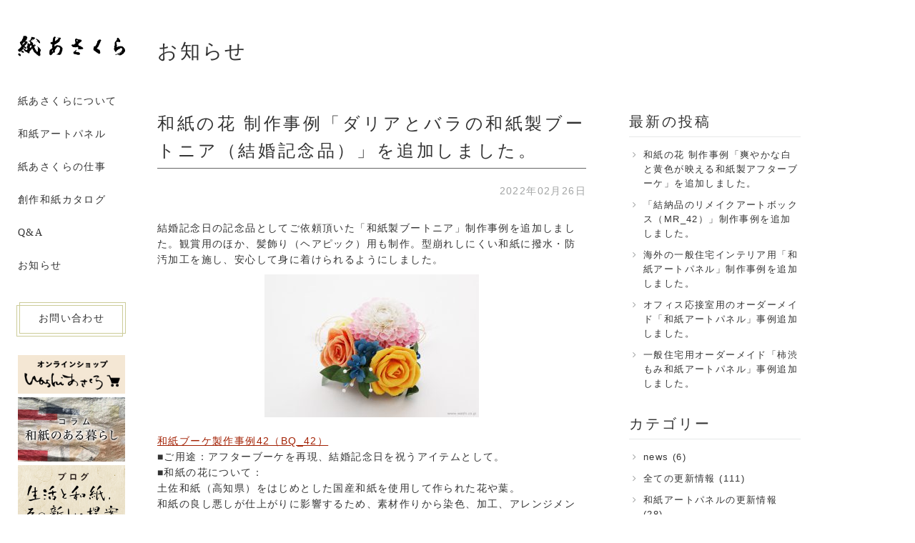

--- FILE ---
content_type: text/html; charset=UTF-8
request_url: https://washi.co.jp/news/5443/
body_size: 9584
content:
<!DOCTYPE html>
<!--[if IE 8 ]><html class="ie ie8" lang="ja"><![endif]-->
<!--[if IE 9 ]><html class="ie ie9" lang="ja"><![endif]-->
<!--[if (gt IE 9)|!(IE)]><!-->
<html lang="ja"><!--<![endif]-->

<head>
  <meta http-equiv="Content-Type" content="text/html; charset=UTF-8" />
  <title>和紙の花 制作事例「ダリアとバラの和紙製ブートニア（結婚記念品）」を追加しました。 | 創作和紙・インテリア企画製造の専門店　紙あさくら（浅倉紙業株式会社　石川県金沢市）</title>
  <link rel=”canonical” href="https://washi.co.jp/news/5443/">
  <meta name="viewport" content="width=device-width, initial-scale=1, minimum-scale=1.0, user-scalable=yes">
  <meta name="format-detection" content="telephone=no">

  <link rel="shortcut icon" type="image/vnd.microsoft.icon" href="https://washi.co.jp/wp/wp-content/themes/asakura/img/favicons/favicon.ico">
  <link rel="icon" type="image/vnd.microsoft.icon" href="https://washi.co.jp/wp/wp-content/themes/asakura/img/favicons/favicon.ico">
  <link rel="apple-touch-icon" sizes="57x57" href="https://washi.co.jp/wp/wp-content/themes/asakura/img/favicons/apple-touch-icon-57x57.png">
  <link rel="apple-touch-icon" sizes="60x60" href="https://washi.co.jp/wp/wp-content/themes/asakura/img/favicons/apple-touch-icon-60x60.png">
  <link rel="apple-touch-icon" sizes="72x72" href="https://washi.co.jp/wp/wp-content/themes/asakura/img/favicons/apple-touch-icon-72x72.png">
  <link rel="apple-touch-icon" sizes="76x76" href="https://washi.co.jp/wp/wp-content/themes/asakura/img/favicons/apple-touch-icon-76x76.png">
  <link rel="apple-touch-icon" sizes="114x114" href="https://washi.co.jp/wp/wp-content/themes/asakura/img/favicons/apple-touch-icon-114x114.png">
  <link rel="apple-touch-icon" sizes="120x120" href="https://washi.co.jp/wp/wp-content/themes/asakura/img/favicons/apple-touch-icon-120x120.png">
  <link rel="apple-touch-icon" sizes="144x144" href="https://washi.co.jp/wp/wp-content/themes/asakura/img/favicons/apple-touch-icon-144x144.png">
  <link rel="apple-touch-icon" sizes="152x152" href="https://washi.co.jp/wp/wp-content/themes/asakura/img/favicons/apple-touch-icon-152x152.png">
  <link rel="apple-touch-icon" sizes="180x180" href="https://washi.co.jp/wp/wp-content/themes/asakura/img/favicons/apple-touch-icon-180x180.png">
  <link rel="icon" type="image/png" sizes="192x192" href="https://washi.co.jp/wp/wp-content/themes/asakura/img/favicons/android-chrome-192x192.png">
  <link rel="icon" type="image/png" sizes="48x48" href="https://washi.co.jp/wp/wp-content/themes/asakura/img/favicons/favicon-48x48.png">
  <link rel="icon" type="image/png" sizes="96x96" href="https://washi.co.jp/wp/wp-content/themes/asakura/img/favicons/favicon-96x96.png">
  <link rel="icon" type="image/png" sizes="96x96" href="https://washi.co.jp/wp/wp-content/themes/asakura/img/favicons/favicon-160x160.png">
  <link rel="icon" type="image/png" sizes="96x96" href="https://washi.co.jp/wp/wp-content/themes/asakura/img/favicons/favicon-196x196.png">
  <link rel="icon" type="image/png" sizes="16x16" href="https://washi.co.jp/wp/wp-content/themes/asakura/img/favicons/favicon-16x16.png">
  <link rel="icon" type="image/png" sizes="32x32" href="https://washi.co.jp/wp/wp-content/themes/asakura/img/favicons/favicon-32x32.png">
  <link rel="manifest" href="https://washi.co.jp/wp/wp-content/themes/asakura/img/favicons/manifest.json">
  <meta name="msapplication-TileColor" content="#2d88ef">
  <meta name="msapplication-TileImage" content="https://washi.co.jp/wp/wp-content/themes/asakura/img/favicons/mstile-144x144.png">

  <link rel="stylesheet" type="text/css" media="all" href="https://washi.co.jp/wp/wp-content/themes/asakura/style.css" />
  <link rel="stylesheet" type="text/css" media="all" href="https://washi.co.jp/wp/wp-content/themes/asakura/font-awesome/css/font-awesome.min.css">
    <link rel="stylesheet" type="text/css" media="all" href="https://washi.co.jp/wp/wp-content/themes/asakura/css/add-style.css">

    <meta name="keywords" content="ペーパーフラワー,結婚祝い,記念品,ブートニア,制作事例,創作和紙,和紙インテリアアートパネル,加飾,結納水引リメイク,オリジナル製作,染色和紙,和紙の花" />
<meta name="description" content="結婚記念日の記念品としてご依頼頂いた「和紙製ブートニア」制作事例を追加しました。観賞用のほか、髪飾り（ヘアピック）用も制作。型崩れしにくい和紙に撥水・防汚加工を施し、安心して身に着けられるようにしました。 和紙ブーケ製作事例42（BQ_42" />
<meta name='robots' content='max-image-preview:large' />
	<style>img:is([sizes="auto" i], [sizes^="auto," i]) { contain-intrinsic-size: 3000px 1500px }</style>
	<link rel='dns-prefetch' href='//www.googletagmanager.com' />
<link rel="alternate" type="application/rss+xml" title="創作和紙・インテリア企画製造の専門店　紙あさくら（浅倉紙業株式会社　石川県金沢市） &raquo; 和紙の花 制作事例「ダリアとバラの和紙製ブートニア（結婚記念品）」を追加しました。 のコメントのフィード" href="https://washi.co.jp/news/5443/feed/" />
<script type="text/javascript">
/* <![CDATA[ */
window._wpemojiSettings = {"baseUrl":"https:\/\/s.w.org\/images\/core\/emoji\/15.0.3\/72x72\/","ext":".png","svgUrl":"https:\/\/s.w.org\/images\/core\/emoji\/15.0.3\/svg\/","svgExt":".svg","source":{"concatemoji":"https:\/\/washi.co.jp\/wp\/wp-includes\/js\/wp-emoji-release.min.js?ver=1c863d9b2f7ee141fefdf2111ef90290"}};
/*! This file is auto-generated */
!function(i,n){var o,s,e;function c(e){try{var t={supportTests:e,timestamp:(new Date).valueOf()};sessionStorage.setItem(o,JSON.stringify(t))}catch(e){}}function p(e,t,n){e.clearRect(0,0,e.canvas.width,e.canvas.height),e.fillText(t,0,0);var t=new Uint32Array(e.getImageData(0,0,e.canvas.width,e.canvas.height).data),r=(e.clearRect(0,0,e.canvas.width,e.canvas.height),e.fillText(n,0,0),new Uint32Array(e.getImageData(0,0,e.canvas.width,e.canvas.height).data));return t.every(function(e,t){return e===r[t]})}function u(e,t,n){switch(t){case"flag":return n(e,"\ud83c\udff3\ufe0f\u200d\u26a7\ufe0f","\ud83c\udff3\ufe0f\u200b\u26a7\ufe0f")?!1:!n(e,"\ud83c\uddfa\ud83c\uddf3","\ud83c\uddfa\u200b\ud83c\uddf3")&&!n(e,"\ud83c\udff4\udb40\udc67\udb40\udc62\udb40\udc65\udb40\udc6e\udb40\udc67\udb40\udc7f","\ud83c\udff4\u200b\udb40\udc67\u200b\udb40\udc62\u200b\udb40\udc65\u200b\udb40\udc6e\u200b\udb40\udc67\u200b\udb40\udc7f");case"emoji":return!n(e,"\ud83d\udc26\u200d\u2b1b","\ud83d\udc26\u200b\u2b1b")}return!1}function f(e,t,n){var r="undefined"!=typeof WorkerGlobalScope&&self instanceof WorkerGlobalScope?new OffscreenCanvas(300,150):i.createElement("canvas"),a=r.getContext("2d",{willReadFrequently:!0}),o=(a.textBaseline="top",a.font="600 32px Arial",{});return e.forEach(function(e){o[e]=t(a,e,n)}),o}function t(e){var t=i.createElement("script");t.src=e,t.defer=!0,i.head.appendChild(t)}"undefined"!=typeof Promise&&(o="wpEmojiSettingsSupports",s=["flag","emoji"],n.supports={everything:!0,everythingExceptFlag:!0},e=new Promise(function(e){i.addEventListener("DOMContentLoaded",e,{once:!0})}),new Promise(function(t){var n=function(){try{var e=JSON.parse(sessionStorage.getItem(o));if("object"==typeof e&&"number"==typeof e.timestamp&&(new Date).valueOf()<e.timestamp+604800&&"object"==typeof e.supportTests)return e.supportTests}catch(e){}return null}();if(!n){if("undefined"!=typeof Worker&&"undefined"!=typeof OffscreenCanvas&&"undefined"!=typeof URL&&URL.createObjectURL&&"undefined"!=typeof Blob)try{var e="postMessage("+f.toString()+"("+[JSON.stringify(s),u.toString(),p.toString()].join(",")+"));",r=new Blob([e],{type:"text/javascript"}),a=new Worker(URL.createObjectURL(r),{name:"wpTestEmojiSupports"});return void(a.onmessage=function(e){c(n=e.data),a.terminate(),t(n)})}catch(e){}c(n=f(s,u,p))}t(n)}).then(function(e){for(var t in e)n.supports[t]=e[t],n.supports.everything=n.supports.everything&&n.supports[t],"flag"!==t&&(n.supports.everythingExceptFlag=n.supports.everythingExceptFlag&&n.supports[t]);n.supports.everythingExceptFlag=n.supports.everythingExceptFlag&&!n.supports.flag,n.DOMReady=!1,n.readyCallback=function(){n.DOMReady=!0}}).then(function(){return e}).then(function(){var e;n.supports.everything||(n.readyCallback(),(e=n.source||{}).concatemoji?t(e.concatemoji):e.wpemoji&&e.twemoji&&(t(e.twemoji),t(e.wpemoji)))}))}((window,document),window._wpemojiSettings);
/* ]]> */
</script>
<style id='wp-emoji-styles-inline-css' type='text/css'>

	img.wp-smiley, img.emoji {
		display: inline !important;
		border: none !important;
		box-shadow: none !important;
		height: 1em !important;
		width: 1em !important;
		margin: 0 0.07em !important;
		vertical-align: -0.1em !important;
		background: none !important;
		padding: 0 !important;
	}
</style>
<link rel='stylesheet' id='wp-block-library-css' href='https://washi.co.jp/wp/wp-includes/css/dist/block-library/style.min.css?ver=1c863d9b2f7ee141fefdf2111ef90290' type='text/css' media='all' />
<style id='classic-theme-styles-inline-css' type='text/css'>
/*! This file is auto-generated */
.wp-block-button__link{color:#fff;background-color:#32373c;border-radius:9999px;box-shadow:none;text-decoration:none;padding:calc(.667em + 2px) calc(1.333em + 2px);font-size:1.125em}.wp-block-file__button{background:#32373c;color:#fff;text-decoration:none}
</style>
<style id='global-styles-inline-css' type='text/css'>
:root{--wp--preset--aspect-ratio--square: 1;--wp--preset--aspect-ratio--4-3: 4/3;--wp--preset--aspect-ratio--3-4: 3/4;--wp--preset--aspect-ratio--3-2: 3/2;--wp--preset--aspect-ratio--2-3: 2/3;--wp--preset--aspect-ratio--16-9: 16/9;--wp--preset--aspect-ratio--9-16: 9/16;--wp--preset--color--black: #000000;--wp--preset--color--cyan-bluish-gray: #abb8c3;--wp--preset--color--white: #ffffff;--wp--preset--color--pale-pink: #f78da7;--wp--preset--color--vivid-red: #cf2e2e;--wp--preset--color--luminous-vivid-orange: #ff6900;--wp--preset--color--luminous-vivid-amber: #fcb900;--wp--preset--color--light-green-cyan: #7bdcb5;--wp--preset--color--vivid-green-cyan: #00d084;--wp--preset--color--pale-cyan-blue: #8ed1fc;--wp--preset--color--vivid-cyan-blue: #0693e3;--wp--preset--color--vivid-purple: #9b51e0;--wp--preset--gradient--vivid-cyan-blue-to-vivid-purple: linear-gradient(135deg,rgba(6,147,227,1) 0%,rgb(155,81,224) 100%);--wp--preset--gradient--light-green-cyan-to-vivid-green-cyan: linear-gradient(135deg,rgb(122,220,180) 0%,rgb(0,208,130) 100%);--wp--preset--gradient--luminous-vivid-amber-to-luminous-vivid-orange: linear-gradient(135deg,rgba(252,185,0,1) 0%,rgba(255,105,0,1) 100%);--wp--preset--gradient--luminous-vivid-orange-to-vivid-red: linear-gradient(135deg,rgba(255,105,0,1) 0%,rgb(207,46,46) 100%);--wp--preset--gradient--very-light-gray-to-cyan-bluish-gray: linear-gradient(135deg,rgb(238,238,238) 0%,rgb(169,184,195) 100%);--wp--preset--gradient--cool-to-warm-spectrum: linear-gradient(135deg,rgb(74,234,220) 0%,rgb(151,120,209) 20%,rgb(207,42,186) 40%,rgb(238,44,130) 60%,rgb(251,105,98) 80%,rgb(254,248,76) 100%);--wp--preset--gradient--blush-light-purple: linear-gradient(135deg,rgb(255,206,236) 0%,rgb(152,150,240) 100%);--wp--preset--gradient--blush-bordeaux: linear-gradient(135deg,rgb(254,205,165) 0%,rgb(254,45,45) 50%,rgb(107,0,62) 100%);--wp--preset--gradient--luminous-dusk: linear-gradient(135deg,rgb(255,203,112) 0%,rgb(199,81,192) 50%,rgb(65,88,208) 100%);--wp--preset--gradient--pale-ocean: linear-gradient(135deg,rgb(255,245,203) 0%,rgb(182,227,212) 50%,rgb(51,167,181) 100%);--wp--preset--gradient--electric-grass: linear-gradient(135deg,rgb(202,248,128) 0%,rgb(113,206,126) 100%);--wp--preset--gradient--midnight: linear-gradient(135deg,rgb(2,3,129) 0%,rgb(40,116,252) 100%);--wp--preset--font-size--small: 13px;--wp--preset--font-size--medium: 20px;--wp--preset--font-size--large: 36px;--wp--preset--font-size--x-large: 42px;--wp--preset--spacing--20: 0.44rem;--wp--preset--spacing--30: 0.67rem;--wp--preset--spacing--40: 1rem;--wp--preset--spacing--50: 1.5rem;--wp--preset--spacing--60: 2.25rem;--wp--preset--spacing--70: 3.38rem;--wp--preset--spacing--80: 5.06rem;--wp--preset--shadow--natural: 6px 6px 9px rgba(0, 0, 0, 0.2);--wp--preset--shadow--deep: 12px 12px 50px rgba(0, 0, 0, 0.4);--wp--preset--shadow--sharp: 6px 6px 0px rgba(0, 0, 0, 0.2);--wp--preset--shadow--outlined: 6px 6px 0px -3px rgba(255, 255, 255, 1), 6px 6px rgba(0, 0, 0, 1);--wp--preset--shadow--crisp: 6px 6px 0px rgba(0, 0, 0, 1);}:where(.is-layout-flex){gap: 0.5em;}:where(.is-layout-grid){gap: 0.5em;}body .is-layout-flex{display: flex;}.is-layout-flex{flex-wrap: wrap;align-items: center;}.is-layout-flex > :is(*, div){margin: 0;}body .is-layout-grid{display: grid;}.is-layout-grid > :is(*, div){margin: 0;}:where(.wp-block-columns.is-layout-flex){gap: 2em;}:where(.wp-block-columns.is-layout-grid){gap: 2em;}:where(.wp-block-post-template.is-layout-flex){gap: 1.25em;}:where(.wp-block-post-template.is-layout-grid){gap: 1.25em;}.has-black-color{color: var(--wp--preset--color--black) !important;}.has-cyan-bluish-gray-color{color: var(--wp--preset--color--cyan-bluish-gray) !important;}.has-white-color{color: var(--wp--preset--color--white) !important;}.has-pale-pink-color{color: var(--wp--preset--color--pale-pink) !important;}.has-vivid-red-color{color: var(--wp--preset--color--vivid-red) !important;}.has-luminous-vivid-orange-color{color: var(--wp--preset--color--luminous-vivid-orange) !important;}.has-luminous-vivid-amber-color{color: var(--wp--preset--color--luminous-vivid-amber) !important;}.has-light-green-cyan-color{color: var(--wp--preset--color--light-green-cyan) !important;}.has-vivid-green-cyan-color{color: var(--wp--preset--color--vivid-green-cyan) !important;}.has-pale-cyan-blue-color{color: var(--wp--preset--color--pale-cyan-blue) !important;}.has-vivid-cyan-blue-color{color: var(--wp--preset--color--vivid-cyan-blue) !important;}.has-vivid-purple-color{color: var(--wp--preset--color--vivid-purple) !important;}.has-black-background-color{background-color: var(--wp--preset--color--black) !important;}.has-cyan-bluish-gray-background-color{background-color: var(--wp--preset--color--cyan-bluish-gray) !important;}.has-white-background-color{background-color: var(--wp--preset--color--white) !important;}.has-pale-pink-background-color{background-color: var(--wp--preset--color--pale-pink) !important;}.has-vivid-red-background-color{background-color: var(--wp--preset--color--vivid-red) !important;}.has-luminous-vivid-orange-background-color{background-color: var(--wp--preset--color--luminous-vivid-orange) !important;}.has-luminous-vivid-amber-background-color{background-color: var(--wp--preset--color--luminous-vivid-amber) !important;}.has-light-green-cyan-background-color{background-color: var(--wp--preset--color--light-green-cyan) !important;}.has-vivid-green-cyan-background-color{background-color: var(--wp--preset--color--vivid-green-cyan) !important;}.has-pale-cyan-blue-background-color{background-color: var(--wp--preset--color--pale-cyan-blue) !important;}.has-vivid-cyan-blue-background-color{background-color: var(--wp--preset--color--vivid-cyan-blue) !important;}.has-vivid-purple-background-color{background-color: var(--wp--preset--color--vivid-purple) !important;}.has-black-border-color{border-color: var(--wp--preset--color--black) !important;}.has-cyan-bluish-gray-border-color{border-color: var(--wp--preset--color--cyan-bluish-gray) !important;}.has-white-border-color{border-color: var(--wp--preset--color--white) !important;}.has-pale-pink-border-color{border-color: var(--wp--preset--color--pale-pink) !important;}.has-vivid-red-border-color{border-color: var(--wp--preset--color--vivid-red) !important;}.has-luminous-vivid-orange-border-color{border-color: var(--wp--preset--color--luminous-vivid-orange) !important;}.has-luminous-vivid-amber-border-color{border-color: var(--wp--preset--color--luminous-vivid-amber) !important;}.has-light-green-cyan-border-color{border-color: var(--wp--preset--color--light-green-cyan) !important;}.has-vivid-green-cyan-border-color{border-color: var(--wp--preset--color--vivid-green-cyan) !important;}.has-pale-cyan-blue-border-color{border-color: var(--wp--preset--color--pale-cyan-blue) !important;}.has-vivid-cyan-blue-border-color{border-color: var(--wp--preset--color--vivid-cyan-blue) !important;}.has-vivid-purple-border-color{border-color: var(--wp--preset--color--vivid-purple) !important;}.has-vivid-cyan-blue-to-vivid-purple-gradient-background{background: var(--wp--preset--gradient--vivid-cyan-blue-to-vivid-purple) !important;}.has-light-green-cyan-to-vivid-green-cyan-gradient-background{background: var(--wp--preset--gradient--light-green-cyan-to-vivid-green-cyan) !important;}.has-luminous-vivid-amber-to-luminous-vivid-orange-gradient-background{background: var(--wp--preset--gradient--luminous-vivid-amber-to-luminous-vivid-orange) !important;}.has-luminous-vivid-orange-to-vivid-red-gradient-background{background: var(--wp--preset--gradient--luminous-vivid-orange-to-vivid-red) !important;}.has-very-light-gray-to-cyan-bluish-gray-gradient-background{background: var(--wp--preset--gradient--very-light-gray-to-cyan-bluish-gray) !important;}.has-cool-to-warm-spectrum-gradient-background{background: var(--wp--preset--gradient--cool-to-warm-spectrum) !important;}.has-blush-light-purple-gradient-background{background: var(--wp--preset--gradient--blush-light-purple) !important;}.has-blush-bordeaux-gradient-background{background: var(--wp--preset--gradient--blush-bordeaux) !important;}.has-luminous-dusk-gradient-background{background: var(--wp--preset--gradient--luminous-dusk) !important;}.has-pale-ocean-gradient-background{background: var(--wp--preset--gradient--pale-ocean) !important;}.has-electric-grass-gradient-background{background: var(--wp--preset--gradient--electric-grass) !important;}.has-midnight-gradient-background{background: var(--wp--preset--gradient--midnight) !important;}.has-small-font-size{font-size: var(--wp--preset--font-size--small) !important;}.has-medium-font-size{font-size: var(--wp--preset--font-size--medium) !important;}.has-large-font-size{font-size: var(--wp--preset--font-size--large) !important;}.has-x-large-font-size{font-size: var(--wp--preset--font-size--x-large) !important;}
:where(.wp-block-post-template.is-layout-flex){gap: 1.25em;}:where(.wp-block-post-template.is-layout-grid){gap: 1.25em;}
:where(.wp-block-columns.is-layout-flex){gap: 2em;}:where(.wp-block-columns.is-layout-grid){gap: 2em;}
:root :where(.wp-block-pullquote){font-size: 1.5em;line-height: 1.6;}
</style>
<link rel='stylesheet' id='responsive-lightbox-swipebox-css' href='https://washi.co.jp/wp/wp-content/plugins/responsive-lightbox/assets/swipebox/swipebox.min.css?ver=1.5.2' type='text/css' media='all' />
<script type="text/javascript" src="https://washi.co.jp/wp/wp-content/themes/asakura/js/jquery.js?ver=1.11.1" id="jquery-js"></script>
<script type="text/javascript" src="https://washi.co.jp/wp/wp-content/plugins/responsive-lightbox/assets/dompurify/purify.min.js?ver=3.3.1" id="dompurify-js"></script>
<script type="text/javascript" id="responsive-lightbox-sanitizer-js-before">
/* <![CDATA[ */
window.RLG = window.RLG || {}; window.RLG.sanitizeAllowedHosts = ["youtube.com","www.youtube.com","youtu.be","vimeo.com","player.vimeo.com"];
/* ]]> */
</script>
<script type="text/javascript" src="https://washi.co.jp/wp/wp-content/plugins/responsive-lightbox/js/sanitizer.js?ver=2.6.1" id="responsive-lightbox-sanitizer-js"></script>
<script type="text/javascript" src="https://washi.co.jp/wp/wp-content/plugins/responsive-lightbox/assets/swipebox/jquery.swipebox.min.js?ver=1.5.2" id="responsive-lightbox-swipebox-js"></script>
<script type="text/javascript" src="https://washi.co.jp/wp/wp-includes/js/underscore.min.js?ver=1.13.7" id="underscore-js"></script>
<script type="text/javascript" src="https://washi.co.jp/wp/wp-content/plugins/responsive-lightbox/assets/infinitescroll/infinite-scroll.pkgd.min.js?ver=4.0.1" id="responsive-lightbox-infinite-scroll-js"></script>
<script type="text/javascript" id="responsive-lightbox-js-before">
/* <![CDATA[ */
var rlArgs = {"script":"swipebox","selector":"lightbox","customEvents":"","activeGalleries":true,"animation":true,"hideCloseButtonOnMobile":false,"removeBarsOnMobile":false,"hideBars":true,"hideBarsDelay":5000,"videoMaxWidth":1080,"useSVG":true,"loopAtEnd":false,"woocommerce_gallery":false,"ajaxurl":"https:\/\/washi.co.jp\/wp\/wp-admin\/admin-ajax.php","nonce":"b9e0603e68","preview":false,"postId":5443,"scriptExtension":false};
/* ]]> */
</script>
<script type="text/javascript" src="https://washi.co.jp/wp/wp-content/plugins/responsive-lightbox/js/front.js?ver=2.6.1" id="responsive-lightbox-js"></script>

<!-- Site Kit によって追加された Google タグ（gtag.js）スニペット -->
<!-- Google アナリティクス スニペット (Site Kit が追加) -->
<script type="text/javascript" src="https://www.googletagmanager.com/gtag/js?id=G-VM9X58M03S" id="google_gtagjs-js" async></script>
<script type="text/javascript" id="google_gtagjs-js-after">
/* <![CDATA[ */
window.dataLayer = window.dataLayer || [];function gtag(){dataLayer.push(arguments);}
gtag("set","linker",{"domains":["washi.co.jp"]});
gtag("js", new Date());
gtag("set", "developer_id.dZTNiMT", true);
gtag("config", "G-VM9X58M03S");
/* ]]> */
</script>
<link rel="https://api.w.org/" href="https://washi.co.jp/wp-json/" /><link rel="EditURI" type="application/rsd+xml" title="RSD" href="https://washi.co.jp/wp/xmlrpc.php?rsd" />
<link rel="alternate" title="oEmbed (JSON)" type="application/json+oembed" href="https://washi.co.jp/wp-json/oembed/1.0/embed?url=https%3A%2F%2Fwashi.co.jp%2Fnews%2F5443%2F" />
<link rel="alternate" title="oEmbed (XML)" type="text/xml+oembed" href="https://washi.co.jp/wp-json/oembed/1.0/embed?url=https%3A%2F%2Fwashi.co.jp%2Fnews%2F5443%2F&#038;format=xml" />
<meta name="generator" content="Site Kit by Google 1.170.0" />
<!-- Google タグ マネージャー スニペット (Site Kit が追加) -->
<script type="text/javascript">
/* <![CDATA[ */

			( function( w, d, s, l, i ) {
				w[l] = w[l] || [];
				w[l].push( {'gtm.start': new Date().getTime(), event: 'gtm.js'} );
				var f = d.getElementsByTagName( s )[0],
					j = d.createElement( s ), dl = l != 'dataLayer' ? '&l=' + l : '';
				j.async = true;
				j.src = 'https://www.googletagmanager.com/gtm.js?id=' + i + dl;
				f.parentNode.insertBefore( j, f );
			} )( window, document, 'script', 'dataLayer', 'GTM-5PTW3QD' );
			
/* ]]> */
</script>

<!-- (ここまで) Google タグ マネージャー スニペット (Site Kit が追加) -->

  <meta property="og:locale" content="ja_JP">
  <meta property="og:title" content="和紙の花 制作事例「ダリアとバラの和紙製ブートニア（結婚記念品）」を追加しました。 | 創作和紙・インテリア企画製造の専門店　紙あさくら（浅倉紙業株式会社　石川県金沢市）">
      <meta property="og:type" content="article">
    <meta property="og:description" content="和紙の花 制作事例「ダリアとバラの和紙製ブートニア（結婚記念品）」を追加しました。 | 創作和紙・インテリア企画製造の専門店　紙あさくら（浅倉紙業株式会社　石川県金沢市）">
  <meta property="og:url" content="https://washi.co.jp/news/5443/">
  <meta property="og:image" content="https://washi.co.jp/wp/wp-content/themes/asakura/img/ogp.jpg">
  <meta property="og:site_name" content="創作和紙・インテリア企画製造の専門店　紙あさくら（浅倉紙業株式会社　石川県金沢市）">

  <!--[if lt IE 9]>
<script type="text/javascript" src="https://washi.co.jp/wp/wp-content/themes/asakura/js/html5.js"></script>
<script type="text/javascript" src="https://washi.co.jp/wp/wp-content/themes/asakura/js/selectivizr-min.js"></script>
<script type="text/javascript" src="https://washi.co.jp/wp/wp-content/themes/asakura/js/respond.js"></script>
<![endif]-->

  <script>
    (function(i, s, o, g, r, a, m) {
      i['GoogleAnalyticsObject'] = r;
      i[r] = i[r] || function() {
        (i[r].q = i[r].q || []).push(arguments)
      }, i[r].l = 1 * new Date();
      a = s.createElement(o),
        m = s.getElementsByTagName(o)[0];
      a.async = 1;
      a.src = g;
      m.parentNode.insertBefore(a, m)
    })(window, document, 'script', 'https://www.google-analytics.com/analytics.js', 'ga');

    ga('create', 'UA-41902087-2', 'auto');
    ga('send', 'pageview');
  </script>
  <meta name="msvalidate.01" content="6DA6A7F630FF8DDF8B12735B3612DB15" />
</head>


<body data-rsssl=1>

  <noscript>
    <div class="noscript">サイトを快適に利用するためには、JavaScriptを有効にしてください。</div>
  </noscript>


  


  <div id="container">
    <header id="header">
      <div class="header-wrap">
        <h1 class="logo"><a href="https://washi.co.jp"><img src="https://washi.co.jp/wp/wp-content/themes/asakura/img/logo.svg" alt="和紙の花 制作事例「ダリアとバラの和紙製ブートニア（結婚記念品）」を追加しました。 | 創作和紙・インテリア企画製造の専門店　紙あさくら（浅倉紙業株式会社　石川県金沢市）"></a></h1>
        <div class="spLink"><a href="https://washi-asakura.com/" target="_blank"><img src="https://washi.co.jp/wp/wp-content/themes/asakura/img/header_shop.png" alt="オンラインショップ"></a></div>
        <div class="menu">
          <div class="menu-line"></div>
          <div class="menu-line"></div>
          <div class="menu-line"></div>
        </div>
        <div class="gnav">
          <nav>
            <ul class="serif">
              <li><a href="https://washi.co.jp/about/">紙あさくらについて</a></li>
              <li><a href="https://washi.co.jp/works/category/artpanel/">和紙アートパネル</a></li>
              <li><a href="https://washi.co.jp/works/">紙あさくらの仕事</a></li>
              <li><a href="https://washi.co.jp/catalog_design/">創作和紙カタログ</a></li>
              <li><a href="https://washi.co.jp/qanda/">Q&A</a></li>
              <li><a href="https://washi.co.jp/news/">お知らせ</a></li>
            </ul>
          </nav>
          <div class="contact-btn serif"><a href="https://washi.co.jp/contact/">お問い合わせ</a></div>
          <div class="submenu">


            <div><a href="https://washi-asakura.com/" target="_blank">
                <p class="online"><img src="https://washi.co.jp/wp/wp-content/themes/asakura/img/pc-online.jpg" alt="オンラインショップ"></p>
              </a></div>

            <div><a href="https://washi.co.jp/column/">
                <p class="online"><img src="https://washi.co.jp/wp/wp-content/themes/asakura/img/column_menu.jpg" alt="コラム"></p>
              </a></div>

            <div><a href="https://washi-art.jp/" target="_blank">
                <p class="online"><img src="https://washi.co.jp/wp/wp-content/themes/asakura/img/blog.png" alt="ブログ"></p>
              </a></div>
          </div>
          <div class="facebook">
            <div class="icon"><a href="https://www.facebook.com/washiasakura" target="_blnak"><i class="fa fa-facebook" aria-hidden="true"></i></a></div>
            <div class="icon"><a href="https://www.instagram.com/washi_asakura/" target="_blnak" class="insta"><img src="https://washi.co.jp/wp/wp-content/themes/asakura/img/instagram.svg" alt=" "></i></a></div>
          </div>
        </div>
      </div>
    </header>
<main id="news" class="content">
  <section class="pageheader">
    <div class="row-wrap">
      <div class="row">
        <h2 class="serif">お知らせ</h2>
      </div>
    </div>
  </section>

  <section class="newsWrap col2">
    <div class="row-wrap">
      <div class="row">
                <article class="entry">
          <header><h1 class="entry__title serif title-la">和紙の花 制作事例「ダリアとバラの和紙製ブートニア（結婚記念品）」を追加しました。</h1></header>
          <p class="entry__date">2022年02月26日</p>
          <div class="entry__body"><p>結婚記念日の記念品としてご依頼頂いた「和紙製ブートニア」制作事例を追加しました。観賞用のほか、髪飾り（ヘアピック）用も制作。型崩れしにくい和紙に撥水・防汚加工を施し、安心して身に着けられるようにしました。</p>
<p><a href="https://washi.co.jp/works/5438/"><img decoding="async" class="size-medium wp-image-5433 aligncenter" src="https://washi.co.jp/wp/wp-content/uploads/2022/02/BQ_42-5-300x200.jpg" alt="結婚式の思い出とともに－和紙製の観賞花と髪飾り（観賞用 真上）" width="300" height="200" srcset="https://washi.co.jp/wp/wp-content/uploads/2022/02/BQ_42-5-300x200.jpg 300w, https://washi.co.jp/wp/wp-content/uploads/2022/02/BQ_42-5-768x512.jpg 768w, https://washi.co.jp/wp/wp-content/uploads/2022/02/BQ_42-5.jpg 900w" sizes="(max-width: 300px) 100vw, 300px" /></a><br />
<a href="https://washi.co.jp/works/5438/">和紙ブーケ製作事例42（BQ_42）</a><br />
■ご用途：アフターブーケを再現、結婚記念日を祝うアイテムとして。<br />
■和紙の花について：<br />
土佐和紙（高知県）をはじめとした国産和紙を使用して作られた花や葉。<br />
和紙の良し悪しが仕上がりに影響するため、素材作りから染色、加工、アレンジメントに至るまで全て自社一貫制作でおこなっています。和紙の花は枯れる心配がなく、いつまでも美しく咲き続けます。</p>
</div>
          <div class="btn"><a href="https://washi.co.jp/news/">一覧に戻る</a></div>
        </article>
                <aside class="sub col2__sub">
          <div class="subBox">
            <p class="subBox__title title-md">最新の投稿</p>
            <ul>
            
                            <li>
                                <a href="https://washi.co.jp/news/6710/">和紙の花 制作事例「爽やかな白と黄色が映える和紙製アフターブーケ」を追加しました。</a>
            </li>
                            
                            <li>
                                <a href="https://washi.co.jp/news/6662/">「結納品のリメイクアートボックス（MR_42）」制作事例を追加しました。</a>
            </li>
                            
                            <li>
                                <a href="https://washi.co.jp/news/6580/">海外の一般住宅インテリア用「和紙アートパネル」制作事例を追加しました。</a>
            </li>
                            
                            <li>
                                <a href="https://washi.co.jp/news/6482/">オフィス応接室用のオーダーメイド「和紙アートパネル」事例追加しました。</a>
            </li>
                            
                            <li>
                                <a href="https://washi.co.jp/news/6452/">一般住宅用オーダーメイド「柿渋もみ和紙アートパネル」事例追加しました。</a>
            </li>
                                        </ul>
          </div>

          <div class="subBox">
            <p class="subBox__title title-md">カテゴリー</p>
            <ul>
              	<li class="cat-item cat-item-21"><a href="https://washi.co.jp/newscat/news/">news (6)</a>
</li>
	<li class="cat-item cat-item-36"><a href="https://washi.co.jp/newscat/whats-new/">全ての更新情報 (111)</a>
<ul class='children'>
	<li class="cat-item cat-item-38"><a href="https://washi.co.jp/newscat/washi-panel/">和紙アートパネルの更新情報 (28)</a>
</li>
	<li class="cat-item cat-item-40"><a href="https://washi.co.jp/newscat/washi-flower/">和紙ブーケ・花束の更新情報 (37)</a>
</li>
	<li class="cat-item cat-item-39"><a href="https://washi.co.jp/newscat/betrothal-goods-remake/">結納品リメイクの更新情報 (28)</a>
</li>
	<li class="cat-item cat-item-41"><a href="https://washi.co.jp/newscat/washi-interior-decoration/">和紙インテリア装飾の更新情報 (6)</a>
</li>
	<li class="cat-item cat-item-42"><a href="https://washi.co.jp/newscat/washi-column/">和紙コラムの更新情報 (5)</a>
</li>
</ul>
</li>
	<li class="cat-item cat-item-35"><a href="https://washi.co.jp/newscat/washi-q-and-a/">和紙のQ＆A (36)</a>
</li>
	<li class="cat-item cat-item-33"><a href="https://washi.co.jp/newscat/others/">その他 (8)</a>
</li>
            </ul>
          </div>

          <div class="subBox">
            <p class="subBox__title title-md">アーカイブ</p>
            <ul>
              	<li><a href='https://washi.co.jp/news/date/2025/11/'>2025年11月 (1)</a></li>
	<li><a href='https://washi.co.jp/news/date/2025/09/'>2025年9月 (1)</a></li>
	<li><a href='https://washi.co.jp/news/date/2025/06/'>2025年6月 (1)</a></li>
	<li><a href='https://washi.co.jp/news/date/2025/02/'>2025年2月 (1)</a></li>
	<li><a href='https://washi.co.jp/news/date/2025/01/'>2025年1月 (1)</a></li>
	<li><a href='https://washi.co.jp/news/date/2024/12/'>2024年12月 (1)</a></li>
	<li><a href='https://washi.co.jp/news/date/2024/10/'>2024年10月 (1)</a></li>
	<li><a href='https://washi.co.jp/news/date/2024/08/'>2024年8月 (1)</a></li>
	<li><a href='https://washi.co.jp/news/date/2024/07/'>2024年7月 (1)</a></li>
	<li><a href='https://washi.co.jp/news/date/2024/05/'>2024年5月 (1)</a></li>
	<li><a href='https://washi.co.jp/news/date/2024/04/'>2024年4月 (1)</a></li>
	<li><a href='https://washi.co.jp/news/date/2024/03/'>2024年3月 (1)</a></li>
	<li><a href='https://washi.co.jp/news/date/2024/02/'>2024年2月 (1)</a></li>
	<li><a href='https://washi.co.jp/news/date/2024/01/'>2024年1月 (1)</a></li>
	<li><a href='https://washi.co.jp/news/date/2023/12/'>2023年12月 (1)</a></li>
	<li><a href='https://washi.co.jp/news/date/2023/11/'>2023年11月 (1)</a></li>
	<li><a href='https://washi.co.jp/news/date/2023/09/'>2023年9月 (1)</a></li>
	<li><a href='https://washi.co.jp/news/date/2023/07/'>2023年7月 (1)</a></li>
	<li><a href='https://washi.co.jp/news/date/2023/06/'>2023年6月 (1)</a></li>
	<li><a href='https://washi.co.jp/news/date/2023/05/'>2023年5月 (1)</a></li>
	<li><a href='https://washi.co.jp/news/date/2023/04/'>2023年4月 (1)</a></li>
	<li><a href='https://washi.co.jp/news/date/2023/03/'>2023年3月 (1)</a></li>
	<li><a href='https://washi.co.jp/news/date/2023/02/'>2023年2月 (2)</a></li>
	<li><a href='https://washi.co.jp/news/date/2023/01/'>2023年1月 (1)</a></li>
	<li><a href='https://washi.co.jp/news/date/2022/12/'>2022年12月 (1)</a></li>
	<li><a href='https://washi.co.jp/news/date/2022/11/'>2022年11月 (1)</a></li>
	<li><a href='https://washi.co.jp/news/date/2022/09/'>2022年9月 (1)</a></li>
	<li><a href='https://washi.co.jp/news/date/2022/08/'>2022年8月 (1)</a></li>
	<li><a href='https://washi.co.jp/news/date/2022/07/'>2022年7月 (2)</a></li>
	<li><a href='https://washi.co.jp/news/date/2022/06/'>2022年6月 (1)</a></li>
	<li><a href='https://washi.co.jp/news/date/2022/05/'>2022年5月 (1)</a></li>
	<li><a href='https://washi.co.jp/news/date/2022/02/'>2022年2月 (1)</a></li>
	<li><a href='https://washi.co.jp/news/date/2022/01/'>2022年1月 (1)</a></li>
	<li><a href='https://washi.co.jp/news/date/2021/12/'>2021年12月 (1)</a></li>
	<li><a href='https://washi.co.jp/news/date/2021/11/'>2021年11月 (1)</a></li>
	<li><a href='https://washi.co.jp/news/date/2021/10/'>2021年10月 (1)</a></li>
	<li><a href='https://washi.co.jp/news/date/2021/09/'>2021年9月 (1)</a></li>
	<li><a href='https://washi.co.jp/news/date/2021/08/'>2021年8月 (1)</a></li>
	<li><a href='https://washi.co.jp/news/date/2021/07/'>2021年7月 (1)</a></li>
	<li><a href='https://washi.co.jp/news/date/2021/06/'>2021年6月 (1)</a></li>
	<li><a href='https://washi.co.jp/news/date/2021/05/'>2021年5月 (1)</a></li>
	<li><a href='https://washi.co.jp/news/date/2021/04/'>2021年4月 (1)</a></li>
	<li><a href='https://washi.co.jp/news/date/2020/11/'>2020年11月 (1)</a></li>
	<li><a href='https://washi.co.jp/news/date/2020/10/'>2020年10月 (1)</a></li>
	<li><a href='https://washi.co.jp/news/date/2020/08/'>2020年8月 (3)</a></li>
	<li><a href='https://washi.co.jp/news/date/2020/07/'>2020年7月 (2)</a></li>
	<li><a href='https://washi.co.jp/news/date/2020/06/'>2020年6月 (1)</a></li>
	<li><a href='https://washi.co.jp/news/date/2020/05/'>2020年5月 (1)</a></li>
	<li><a href='https://washi.co.jp/news/date/2020/04/'>2020年4月 (1)</a></li>
	<li><a href='https://washi.co.jp/news/date/2020/03/'>2020年3月 (1)</a></li>
	<li><a href='https://washi.co.jp/news/date/2020/02/'>2020年2月 (2)</a></li>
	<li><a href='https://washi.co.jp/news/date/2020/01/'>2020年1月 (1)</a></li>
	<li><a href='https://washi.co.jp/news/date/2019/12/'>2019年12月 (1)</a></li>
	<li><a href='https://washi.co.jp/news/date/2019/10/'>2019年10月 (3)</a></li>
	<li><a href='https://washi.co.jp/news/date/2019/09/'>2019年9月 (2)</a></li>
	<li><a href='https://washi.co.jp/news/date/2019/08/'>2019年8月 (1)</a></li>
	<li><a href='https://washi.co.jp/news/date/2019/06/'>2019年6月 (3)</a></li>
	<li><a href='https://washi.co.jp/news/date/2019/05/'>2019年5月 (1)</a></li>
	<li><a href='https://washi.co.jp/news/date/2019/04/'>2019年4月 (1)</a></li>
	<li><a href='https://washi.co.jp/news/date/2019/03/'>2019年3月 (5)</a></li>
	<li><a href='https://washi.co.jp/news/date/2019/02/'>2019年2月 (1)</a></li>
	<li><a href='https://washi.co.jp/news/date/2019/01/'>2019年1月 (3)</a></li>
	<li><a href='https://washi.co.jp/news/date/2018/12/'>2018年12月 (2)</a></li>
	<li><a href='https://washi.co.jp/news/date/2018/11/'>2018年11月 (3)</a></li>
	<li><a href='https://washi.co.jp/news/date/2018/10/'>2018年10月 (3)</a></li>
	<li><a href='https://washi.co.jp/news/date/2018/09/'>2018年9月 (4)</a></li>
	<li><a href='https://washi.co.jp/news/date/2018/08/'>2018年8月 (2)</a></li>
	<li><a href='https://washi.co.jp/news/date/2018/07/'>2018年7月 (2)</a></li>
	<li><a href='https://washi.co.jp/news/date/2018/06/'>2018年6月 (3)</a></li>
	<li><a href='https://washi.co.jp/news/date/2018/05/'>2018年5月 (1)</a></li>
	<li><a href='https://washi.co.jp/news/date/2018/04/'>2018年4月 (3)</a></li>
	<li><a href='https://washi.co.jp/news/date/2018/03/'>2018年3月 (5)</a></li>
	<li><a href='https://washi.co.jp/news/date/2018/02/'>2018年2月 (5)</a></li>
	<li><a href='https://washi.co.jp/news/date/2018/01/'>2018年1月 (1)</a></li>
	<li><a href='https://washi.co.jp/news/date/2017/12/'>2017年12月 (2)</a></li>
	<li><a href='https://washi.co.jp/news/date/2017/11/'>2017年11月 (1)</a></li>
	<li><a href='https://washi.co.jp/news/date/2017/10/'>2017年10月 (4)</a></li>
	<li><a href='https://washi.co.jp/news/date/2017/09/'>2017年9月 (6)</a></li>
	<li><a href='https://washi.co.jp/news/date/2017/08/'>2017年8月 (6)</a></li>
	<li><a href='https://washi.co.jp/news/date/2017/07/'>2017年7月 (10)</a></li>
	<li><a href='https://washi.co.jp/news/date/2017/06/'>2017年6月 (2)</a></li>
	<li><a href='https://washi.co.jp/news/date/2017/05/'>2017年5月 (1)</a></li>
	<li><a href='https://washi.co.jp/news/date/2017/04/'>2017年4月 (2)</a></li>
	<li><a href='https://washi.co.jp/news/date/2016/09/'>2016年9月 (1)</a></li>
	<li><a href='https://washi.co.jp/news/date/2016/08/'>2016年8月 (1)</a></li>
	<li><a href='https://washi.co.jp/news/date/2015/11/'>2015年11月 (1)</a></li>
	<li><a href='https://washi.co.jp/news/date/2015/10/'>2015年10月 (1)</a></li>
	<li><a href='https://washi.co.jp/news/date/2015/08/'>2015年8月 (2)</a></li>
	<li><a href='https://washi.co.jp/news/date/2015/05/'>2015年5月 (1)</a></li>
	<li><a href='https://washi.co.jp/news/date/2014/09/'>2014年9月 (1)</a></li>
	<li><a href='https://washi.co.jp/news/date/2014/06/'>2014年6月 (1)</a></li>
	<li><a href='https://washi.co.jp/news/date/2014/05/'>2014年5月 (1)</a></li>
            </ul>
          </div>
        </aside>
      </div>
    </div>
    

  </section>


</main>
<footer id="footer">
  <div class="footer-inr">
    <div class="footer-wrap">
      <div class="f-nav">
        <ul>
          <li><a href="https://washi.co.jp/about/">紙あさくらについて</a></li>
          <li><a href="https://washi.co.jp/works/">紙あさくらの仕事</a></li>
          <li><a href="https://washi.co.jp/catalog_design/">創作和紙カタログ</a></li>
          <li><a href="https://washi.co.jp/qanda/">Q&#38;A</a></li>
          <li><a href="https://washi.co.jp/news/">お知らせ</a></li>
          <li><a href="https://washi.co.jp/flow/">製作の流れ</a></li>
          <li><a href="https://washi.co.jp/release_chumon/">ご注文について</a></li>
          <li><a href="https://washi.co.jp/contact/">お問い合わせ</a></li>
          <li><a href="https://washi.co.jp/privacy/">特定商取引法</a></li>
        </ul>
      </div>
      <div class="tel serif">
        <div class="tel__title">お問い合わせはこちらから</div>
        <div class="tel__body"><a href="tel:076-252-6632"><span>076-252-6632</span></a></div>
        <div class="tel__mail"><a href="mailto:info@washi.co.jp">info@washi.co.jp</a></div>
        <div class="tel__caption">営業時間／月曜～土曜日 10:00～18:00<br>定休日／日曜・祝日・年末年始</div>
      </div>
      <div class="pagetop"><a href="#"><i class="fa fa-angle-up" aria-hidden="true"></i><span>TOP</span></a></div>
      <div class="copyright">Copyright(c) Asakurashigyo Corporation All Rights Reserved.</div>
    </div>
  </div>
</footer>
<div class="fixed-contact"><a href="https://washi.co.jp/contact/">お問い合わせ</a></div>
</div><!-- /container -->
<!-- wp_footer -->
		<!-- Google タグ マネージャー (noscript) スニペット (Site Kit が追加) -->
		<noscript>
			<iframe src="https://www.googletagmanager.com/ns.html?id=GTM-5PTW3QD" height="0" width="0" style="display:none;visibility:hidden"></iframe>
		</noscript>
		<!-- (ここまで) Google タグ マネージャー (noscript) スニペット (Site Kit が追加) -->
		<!-- /wp_footer -->

<!-- <script type="text/javascript" src="https://washi.co.jp/wp/wp-content/themes/asakura/js/jquery.js"></script> -->
<script type="text/javascript" src="https://washi.co.jp/wp/wp-content/themes/asakura/js/jquery.bxslider.js"></script>
<script type="text/javascript" src="https://washi.co.jp/wp/wp-content/themes/asakura/js/jquery.inview.min.js"></script>
<script type="text/javascript" src="https://washi.co.jp/wp/wp-content/themes/asakura/js/jquery.flexslider-min.js"></script>
<script type="text/javascript" src="https://washi.co.jp/wp/wp-content/themes/asakura/js/ajaxzip3.js"></script>
<script type="text/javascript" src="https://washi.co.jp/wp/wp-content/themes/asakura/js/common.js"></script>
<script type="text/javascript" src="https://washi.co.jp/wp/wp-content/themes/asakura/js/flexibility.js"></script>
<script type="text/javascript" src="https://washi.co.jp/wp/wp-content/themes/asakura/js/jquery.fadethis.js"></script>

<script>
$(function(){
  var x =$(window).width();
  var bp = 768;
  if( x > bp ) $(window).fadeThis();
});
</script>

</body>
</html>


--- FILE ---
content_type: text/css
request_url: https://washi.co.jp/wp/wp-content/themes/asakura/style.css
body_size: 11713
content:
@charset "UTF-8";
/* ===================================================================
Theme Name: asakura
Theme URI:
Description:
Author: FURAZOA inc
Author URI: http://frazoa.com
Version: 1.0.1
=================================================================== */
/*----------------------------------------------------
  reset
----------------------------------------------------*/
@import url(https://fonts.googleapis.com/earlyaccess/notosansjapanese.css);
body, div, pre, p, blockquote, dl, dt, dd, ul, ol, li, h1, h2, h3, h4, h5, h6, form, fieldset, th, td, figure, figcaption {
  margin: 0;
  padding: 0;
}

input, textarea {
  margin: 0;
  font-size: 100%;
}

label {
  cursor: pointer;
}

table {
  border-collapse: collapse;
  border-spacing: 0;
  font-size: 100%;
}

fieldset, img {
  border: 0;
}

img {
  max-width: 100%;
  width: 100%;
  height: auto;
  vertical-align: top;
}

address, caption, cite, code, dfn, em, th, var {
  font-style: normal;
  font-weight: normal;
}

ol, ul {
  list-style: none;
}

caption, th {
  text-align: left;
}

h1, h2, h3, h4, h5, h6 {
  font-size: 100%;
  font-weight: bold;
}

q:after, q:before {
  content: '';
}

a, input {
  outline: none;
}

input, textarea {
  border-radius: 0;
  font-family: 'Hiragino Kaku Gothic Pro', 'ヒラギノ角ゴ Pro W3', Meiryo, メイリオ, Osaka, 'MS PGothic', arial, helvetica, sans-serif;
}

input[type="button"], input[type="submit"] {
  -webkit-appearance: none;
  background: none;
  border: none;
  padding: 0;
  cursor: pointer;
}

abbr, acronym {
  border: 0;
}

* {
  -webkit-box-sizing: border-box;
  -moz-box-sizing: border-box;
  -ms-box-sizing: border-box;
  box-sizing: border-box;
}

.laptop-hidden {
  display: none;
}

@media screen and (max-width: 1024px) {
  .laptop-hidden {
    display: inherit;
  }
}

.laptop-visible {
  display: inherit;
}

@media screen and (max-width: 1024px) {
  .laptop-visible {
    display: none;
  }
}

@media screen and (max-width: 1024px) {
  .tablet-hidden {
    display: none;
  }
}

.tablet-visible {
  display: none;
}

@media screen and (max-width: 1024px) {
  .tablet-visible {
    display: inherit;
  }
}

@media screen and (max-width: 425px) {
  .mobile-hidden {
    display: none;
  }
}

.mobile-visible {
  display: none;
}

@media screen and (max-width: 425px) {
  .mobile-visible {
    display: inherit;
  }
}

@media screen and (max-width: 1024px) {
  width: 100%;
}

@media screen and (max-width: 425px) {
  width: 100%;
}

body {
  font-size: 14px;
  line-height: 1.6;
  color: #333;
  font-family: 'Hiragino Kaku Gothic Pro', 'ヒラギノ角ゴ Pro W3', Meiryo, メイリオ, Osaka, 'MS PGothic', arial, helvetica, sans-serif;
  height: 100%;
  width: 100%;
  text-align: left;
  letter-spacing: 0.1em;
  margin: 0px;
  padding: 0px;
  background: #fff;
}

a {
  color: #333;
  text-decoration: none;
}

a:hover {
  -webkit-transition: all 0.3s;
  -moz-transition: all 0.3s;
  transition: all 0.3s;
}

::selection {
  background: #eeeeee;
  color: #333;
  text-shadow: none;
}

::-moz-selection {
  background: #eeeeee;
  color: #333;
  text-shadow: none;
}

.serif {
  font-family: "ヒラギノ明朝 ProN W3", "HiraMinProN-W3", "HG明朝E", "ＭＳ Ｐ明朝", "MS PMincho", "MS 明朝", serif;
}

.txt {
  text-align: justify;
  text-justify: inter-ideograph;
}

.legacy-ie {
  background: #eee;
  width: 100%;
  padding: 100px 0;
  position: absolute;
  top: 0;
  left: 0;
  text-align: center;
  z-index: 10000;
}

.legacy-ie a {
  color: #4285f4;
  text-decoration: none;
}

.noscript {
  background: #eee;
  width: 100%;
  padding: 100px 0;
  position: absolute;
  top: 0;
  left: 0;
  text-align: center;
  z-index: 10000;
}

/*----------------------------------------------------
  splashscreen
----------------------------------------------------*/
.splashscreen {
  position: fixed;
  top: 0;
  left: 0;
  display: -webkit-box;
  display: -webkit-flex;
  display: -ms-flexbox;
  display: flex;
  width: 100%;
  height: 100%;
  -webkit-box-align: center;
  -webkit-align-items: center;
  -ms-flex-align: center;
  align-items: center;
  -webkit-box-pack: center;
  -webkit-justify-content: center;
  -ms-flex-pack: center;
  justify-content: center;
  background-color: #fff;
  z-index: 1000;
  -webkit-transition: opacity .4s .4s;
  transition: opacity .4s .4s;
}

.splashscreen--is-hidden {
  opacity: 0;
}

.splashscreen .spinner {
  position: absolute;
  top: 50%;
  left: 50%;
  transform: translate(-50%, -50%);
  width: 260px;
  -webkit-animation: sk-rotateplane 1.2s;
  animation: sk-rotateplane 1.2s;
}

@-webkit-keyframes sk-rotateplane {
  0% {
    opacity: 0;
  }
  50% {
    opacity: 100%;
  }
}

@keyframes sk-rotateplane {
  0% {
    opacity: 0;
  }
  100% {
    opacity: 100%;
  }
}

/*----------------------------------------------------
  header
----------------------------------------------------*/
#header {
  width: 200px;
  height: 100%;
  position: fixed;
  top: 0;
  left: 0;
  background: rgba(255, 255, 255, 0.5);
  z-index: 500;
}

@media screen and (max-width: 1024px) {
  #header {
    width: 100%;
    height: 50px;
    margin: 0;
    background: #fff;
    border-bottom: 1px solid #e7e8e8;
  }
}

#header .logo {
  padding: 50px 25px 0;
}

@media screen and (max-width: 1024px) {
  #header .logo {
    width: 160px;
    padding: 10px 0 0 15px;
  }
}

@media screen and (max-width: 1024px) {
  #header .logo {
    padding: 14px 0 0 15px;
    width: 120px;
  }
}

#header .gnav {
  margin-top: 40px;
  display: block;
}

@media screen and (max-width: 1024px) {
  #header .gnav {
    display: none;
    background: #fff;
    width: 100%;
    height: 100%;
    position: fixed;
    top: 0;
    left: 0;
    overflow: scroll;
  }
}

#header .gnav ul {
  padding: 0 25px;
}

@media screen and (max-width: 1024px) {
  #header .gnav ul {
    margin-top: 30px;
  }
}

#header .gnav ul li {
  padding: 12px 0;
}

@media screen and (max-width: 425px) {
  #header .gnav ul li {
    padding: 8px 0;
  }
}

#header .gnav ul li a {
  display: block;
}

@media screen and (max-width: 425px) {
  #header .gnav ul li a {
    text-align: center;
  }
}

#header .gnav ul li a:hover {
  padding-left: 3px;
  opacity: .6;
}

#header .gnav .contact-btn {
  margin-top: 30px;
  padding: 0 25px;
}

@media screen and (max-width: 425px) {
  #header .gnav .contact-btn {
    margin-top: 15px;
  }
}

#header .gnav .contact-btn a {
  display: block;
  padding: 10px;
  text-align: center;
  position: relative;
}

#header .gnav .contact-btn a::before {
  content: "";
  border: 1px solid #cccc99;
  position: absolute;
  top: -2px;
  left: 2px;
  width: 98%;
  height: 100%;
  transition: all 0.3s;
}

#header .gnav .contact-btn a::after {
  content: "";
  border: 1px solid #cccc99;
  position: absolute;
  top: 2px;
  left: -2px;
  width: 98%;
  height: 100%;
  transition: all 0.3s;
}

#header .gnav .contact-btn a:hover::before {
  top: 2px;
  left: -2px;
  transition: all 0.3s;
}

#header .gnav .contact-btn a:hover::after {
  top: -2px;
  left: 2px;
  transition: all 0.3s;
}

#header .gnav .submenu {
  margin-top: 30px;
  padding: 0 25px;
}

@media screen and (max-width: 425px) {
  #header .gnav .submenu {
    text-align: center;
  }
}

#header .gnav .submenu p {
  font-size: 10px;
}

/* #header .gnav .submenu div:nth-child(2n)::after {
  content: "";
  width: 150px;
  height: 1px;
  background: #333;
  display: block;
  margin: 10px 30px 10px 0;
}

@media screen and (max-width: 425px) {
  #header .gnav .submenu div:nth-child(2n)::after {
    margin: 10px auto;
  }
} */

#header .gnav .submenu a:hover {
  opacity: .6;
}

#header .gnav .submenu .online {
  margin-top: 5px;
}

@media screen and (max-width: 1024px) {
  #header .gnav .submenu .online {
    width: 200px;
    margin: 5px auto 0;
  }
}

#header .gnav .facebook {
  margin: 24px -5px;
  padding: 0 24px;
  display: flex;
}

@media screen and (max-width: 425px) {
  #header .gnav .facebook {
    margin: 10px -5px;
    justify-content: center;
  }
}

#header .gnav .facebook .icon {
  padding: 0 5px;
}

#header .gnav .facebook a {
  color: #fff;
  width: 24px;
  height: 24px;
  line-height: 24px;
  background: #333;
  border-radius: 50%;
  display: block;
  text-align: center;
}

@media screen and (max-width: 425px) {
  #header .gnav .facebook a {
    margin: 10px auto;
  }
}

#header .gnav .facebook a:hover {
  opacity: .6;
}

#header .gnav .facebook a .fa {
  padding-left: 1px;
}

#header .gnav .facebook .insta {
  background: none !important;
}

#header .gnav.open {
  display: block;
}

#header .spLink {
  display: none;
}

@media screen and (max-width: 1024px) {
  #header .spLink {
    display: block;
    position: absolute;
    right: 50px;
    top: 9px;
    width: 140px;
  }
}

@media screen and (max-width: 425px) {
  #header .spLink {
    top: 12px;
    width: 121px;
  }
}

#header .menu {
  display: none;
}

@media screen and (max-width: 1024px) {
  #header .menu {
    position: absolute;
    z-index: 150;
    top: 16px;
    right: 15px;
    display: block;
    width: 24px;
    height: 18px;
    cursor: pointer;
    border-radius: 3px;
  }
  #header .menu .menu-line {
    position: absolute;
    width: 24px;
    height: 2px;
    background: #333;
  }
  #header .menu .menu-line:nth-of-type(1) {
    top: 0;
    -webkit-transition: all 0.3s;
    transition: all 0.3s;
  }
  #header .menu .menu-line:nth-of-type(2) {
    top: 9px;
    -webkit-transition: all 0.3s;
    transition: all 0.3s;
  }
  #header .menu .menu-line:nth-of-type(3) {
    top: 18px;
    -webkit-transition: all 0.3s;
    transition: all 0.3s;
  }
  #header .menu.open .menu-line:nth-of-type(1) {
    top: 9px;
    -webkit-transform: rotate(45deg);
    -ms-transform: rotate(45deg);
    transform: rotate(45deg);
    -webkit-transition: all 0.3s;
    transition: all 0.3s;
  }
  #header .menu.open .menu-line:nth-of-type(2) {
    opacity: 0;
    -webkit-transition: all 0.3s;
    transition: all 0.3s;
  }
  #header .menu.open .menu-line:nth-of-type(3) {
    top: 9px;
    -webkit-transform: rotate(-45deg);
    -ms-transform: rotate(-45deg);
    transform: rotate(-45deg);
    -webkit-transition: all 0.3s;
    transition: all 0.3s;
  }
}

/*----------------------------------------------------
  footer
----------------------------------------------------*/
#footer {
  margin: 140px 0 0;
  background: #fffdfa;
}

@media screen and (max-width: 1024px) {
  #footer {
    margin: 40px 0 0 0;
  }
}

#footer .footer-inr {
  margin: 0 200px;
  padding: 0 20px;
}

@media screen and (max-width: 1024px) {
  #footer .footer-inr {
    margin: 0;
    padding: 0;
  }
}

#footer .footer-wrap {
  width: 900px;
  margin: 0 auto;
  position: relative;
}

@media screen and (max-width: 1024px) {
  #footer .footer-wrap {
    max-width: auto;
    width: 100%;
    padding: 0 15px;
  }
}

#footer .footer-wrap .f-nav {
  margin-top: 30px;
  width: 600px;
}

@media screen and (max-width: 1024px) {
  #footer .footer-wrap .f-nav {
    width: 100%;
  }
}

#footer .footer-wrap .f-nav ul {
  overflow: hidden;
  padding: 50px 0 0 0;
}

#footer .footer-wrap .f-nav ul li {
  list-style: none;
  width: 33.3%;
  float: left;
  margin-bottom: 15px;
  font-size: 13px;
}

@media screen and (max-width: 425px) {
  #footer .footer-wrap .f-nav ul li {
    width: 50%;
    font-size: 12px;
  }
}

#footer .footer-wrap .f-nav ul li a::before {
  content: "\f105";
  font-family: FontAwesome;
  margin-right: 5px;
}

#footer .footer-wrap .tel {
  position: absolute;
  top: 50px;
  right: 0;
}

@media screen and (max-width: 1024px) {
  #footer .footer-wrap .tel {
    position: static;
    width: 300px;
    margin: 25px auto 0;
  }
}

@media screen and (max-width: 425px) {
  #footer .footer-wrap .tel {
    width: 100%;
    margin: 15px auto 0;
  }
}

#footer .footer-wrap .tel .tel__title {
  text-align: center;
}

#footer .footer-wrap .tel .tel__body {
  text-align: center;
  width: 100%;
  font-size: 20px;
  border-radius: 3px;
  margin-top: 5px;
}

#footer .footer-wrap .tel .tel__body span::before {
  content: "\f095";
  font-family: FontAwesome;
  margin-right: 10px;
}

#footer .footer-wrap .tel .tel__mail {
  text-align: center;
}

#footer .footer-wrap .tel .tel__mail a:hover {
  opacity: .6;
}

#footer .footer-wrap .tel .tel__caption {
  font-size: 10px;
  margin-top: 5px;
}

@media screen and (max-width: 425px) {
  #footer .footer-wrap .tel .tel__caption {
    font-size: 10px;
    text-align: center;
  }
}

#footer .footer-wrap .pagetop {
  position: fixed;
  right: 30px;
  bottom: 30px;
  font-size: 50px;
  display: none;
}

@media screen and (max-width: 1024px) {
  #footer .footer-wrap .pagetop {
    position: static;
    text-align: center;
    margin-top: 20px;
    font-size: 30px;
    display: block;
  }
}

@media screen and (max-width: 425px) {
  #footer .footer-wrap .pagetop {
    margin-top: 10px;
  }
}

#footer .footer-wrap .pagetop span {
  display: block;
  text-align: center;
  font-size: 10px;
  margin-top: -25px;
}

@media screen and (max-width: 1024px) {
  #footer .footer-wrap .pagetop span {
    margin-top: -15px;
  }
}

#footer .footer-wrap .copyright {
  font-size: 11px;
  padding: 150px 0 20px 0;
  text-align: right;
}

@media screen and (max-width: 1024px) {
  #footer .footer-wrap .copyright {
    padding: 0 0 10px;
    margin-top: 20px;
  }
}

@media screen and (max-width: 425px) {
  #footer .footer-wrap .copyright {
    padding: 0 0 50px;
    margin-top: 10px;
    font-size: 10px;
  }
}

.fixed-contact {
  display: none;
}

@media screen and (max-width: 425px) {
  .fixed-contact {
    display: block;
    position: fixed;
    bottom: 0;
    width: 100%;
  }
  .fixed-contact a {
    padding: 10px 0;
    text-align: center;
    background: #333;
    color: #fff;
    display: block;
  }
  .fixed-contact a::before {
    content: "\f003";
    font-family: FontAwesome;
    margin-right: 5px;
  }
}

/*----------------------------------------------------
  content
----------------------------------------------------*/
@media screen and (max-width: 1024px) {
  .content {
    padding-top: 50px;
  }
}

.content img {
  max-width: 100%;
  width: 100%;
  height: auto;
  vertical-align: top;
}

.content .row-wrap {
  margin: 0 200px;
  padding: 0 20px;
}

@media screen and (max-width: 1024px) {
  .content .row-wrap {
    margin: 0;
    padding: 0;
  }
}

.content .row-wrap .row {
  width: 900px;
  margin: 0 auto;
}

@media screen and (max-width: 1024px) {
  .content .row-wrap .row {
    max-width: 100%;
    width: auto;
    padding: 0 15px;
  }
}

.content .row-wrap .row h2 {
  font-weight: normal;
  letter-spacing: .1em;
  font-size: 28px;
}

@media screen and (max-width: 425px) {
  .content .row-wrap .row h2 {
    font-size: 22px;
  }
}

.content .row-wrap .row h2 span {
  font-size: 14px;
  display: block;
  letter-spacing: normal;
}

@media screen and (max-width: 425px) {
  .content .row-wrap .row h2 span {
    font-size: 10px;
  }
}

.content .row-wrap .row .btn a {
  display: block;
  padding: 10px;
  text-align: center;
  position: relative;
}

.content .row-wrap .row .btn a::before {
  content: "";
  border-right: 1px solid #333;
  border-bottom: 1px solid #333;
  border-top: 1px solid #333;
  border-left: 1px solid #333;
  position: absolute;
  top: -2px;
  left: -2px;
  width: 98%;
  height: 100%;
  transition: all 0.3s;
}

.content .row-wrap .row .btn a::after {
  content: "";
  border-right: 1px solid #333;
  border-bottom: 1px solid #333;
  border-top: none;
  border-left: none;
  position: absolute;
  top: 2px;
  left: 2px;
  width: 98%;
  height: 100%;
  transition: all 0.3s;
}

.content .row-wrap .row .btn a:hover::before {
  border-right: 1px solid #333;
  border-bottom: 1px solid #333;
  border-top: 1px solid #333;
  border-left: 1px solid #333;
  top: 2px;
  left: 2px;
  transition: all 0.3s;
}

.content .row-wrap .row .btn a:hover::after {
  border-right: none;
  border-bottom: none;
  border-top: 1px solid #333;
  border-left: 1px solid #333;
  top: -2px;
  left: -2px;
  transition: all 0.3s;
}

.content .row-wrap .row .text {
  text-align: justify;
  text-justify: inter-ideograph;
}

.content .title-la {
  font-size: 24px;
  font-weight: normal;
  border-bottom: 1px solid #666666;
  padding-bottom: 5px;
  margin-bottom: 20px;
  letter-spacing: .15em;
}

@media screen and (max-width: 425px) {
  .content .title-la {
    font-size: 20px;
    padding-bottom: 10px;
    margin-bottom: 15px;
  }
}

.content .title-md {
  font-size: 20px;
  font-weight: normal;
  border-bottom: 1px solid #e7e8e8;
  padding-bottom: 5px;
  margin-bottom: 15px;
  letter-spacing: .15em;
}

@media screen and (max-width: 425px) {
  .content .title-md {
    font-size: 16px;
    padding-bottom: 5px;
    margin-bottom: 10px;
  }
}

.content .pageheader {
  margin-top: 50px;
}

@media screen and (max-width: 425px) {
  .content .pageheader {
    margin-top: 20px;
  }
}

.content .pageNav ul li {
  display: inline-block;
}

.content .pageNav ul li a {
  color: #666666;
}

@media screen and (max-width: 425px) {
  .content .pageNav ul li a {
    color: #669966;
    font-size: 12px;
  }
}

.content .pageNav ul li a:hover {
  color: #a2a4a4;
}

@media screen and (max-width: 425px) {
  .content .pageNav ul li a:hover {
    color: #669966;
  }
}

.content .pageNav ul li::after {
  content: "／";
  margin: 0 5px 0 10px;
  color: #666666;
}

@media screen and (max-width: 425px) {
  .content .pageNav ul li::after {
    color: #669966;
  }
}

.content .pageNav ul li:last-child::after {
  content: "";
  margin: 0;
}

@media screen and (max-width: 425px) {
  #design1, #design2, #design3, #design4, #design5, #price1, #price2, #price3, #price4, #price5, #type1, #type2, #preferences, #company, #history, #productlist {
    margin-top: -50px !important;
    padding-top: 50px !important;
  }
}

/*----------------------------------------------------
  index
----------------------------------------------------*/
#index .hero {
  width: 100%;
  height: 100vh;
  background-image: url("img/top1.gif");
  background-repeat: no-repeat;
  background-position: center;
  background-size: cover;
  position: relative;
}

@media screen and (max-width: 1024px) {
  #index .hero {
    height: 600px;
  }
}

@media screen and (max-width: 425px) {
  #index .hero {
    height: 360px;
  }
}

#index .hero::before {
  content: "";
  position: absolute;
  width: 100%;
  height: 100%;
  background-image: url("img/net.png");
}

#index .hero .index-news {
  position: absolute;
  width: 100%;
  height: 52px;
  line-height: 52px;
  background: #fff;
  bottom: 0;
  border-bottom: 1px solid #e7e8e8;
}

@media screen and (max-width: 1024px) {
  #index .hero .index-news {
    height: auto;
  }
}

#index .hero .index-news .row {
  position: relative;
}

@media screen and (max-width: 1024px) {
  #index .hero .index-news .row {
    padding: 0 15px !important;
  }
}

@media screen and (max-width: 1024px) {
  #index .hero .index-news .row .index-news__block {
    line-height: 1.6;
    margin-top: 5px;
  }
}

#index .hero .index-news .row .index-news__block .title {
  color: #a2a4a4;
}

@media screen and (max-width: 1024px) {
  #index .hero .index-news .row .index-news__block .title {
    display: block;
    text-align: center;
  }
}

@media screen and (max-width: 425px) {
  #index .hero .index-news .row .index-news__block .title {
    font-size: 11px;
  }
}

#index .hero .index-news .row .index-news__block .title::after {
  content: "";
  width: 1px;
  height: 10px;
  background: #a2a4a4;
  margin: 0 10px;
  display: inline-block;
}

@media screen and (max-width: 1024px) {
  #index .hero .index-news .row .index-news__block .title::after {
    width: 0;
    margin: 0;
  }
}

#index .hero .index-news .row .index-news__block .post-name {
  font-size: 12px;
}

@media screen and (max-width: 425px) {
  #index .hero .index-news .row .index-news__block .post-name {
    font-size: 11px;
  }
}

#index .hero .index-news .row .index-news__block .post-name .date {
  color: #a2a4a4;
  margin-right: 10px;
}

@media screen and (max-width: 1024px) {
  #index .hero .index-news .row .index-news__block .post-name .date {
    display: block;
    font-size: 11px;
  }
}

@media screen and (max-width: 425px) {
  #index .hero .index-news .row .index-news__block .post-name .date {
    font-size: 10px;
  }
}

#index .hero .index-news .row .index-news__block .post-name a {
  color: #a2a4a4;
}

#index .hero .index-news .row .index-news__block .post-name a:hover {
  color: #333;
}

#index .hero .index-news .row .index-news__btn {
  position: absolute;
  width: 120px;
  top: 0;
  right: 0;
}

@media screen and (max-width: 1024px) {
  #index .hero .index-news .row .index-news__btn {
    position: static;
    width: 120px;
    margin: 5px auto;
    line-height: 1.6;
    text-align: center;
  }
}

@media screen and (max-width: 425px) {
  #index .hero .index-news .row .index-news__btn {
    font-size: 11px;
  }
}

#index .hero .index-news .row .index-news__btn a {
  color: #a2a4a4;
}

#index .hero .index-news .row .index-news__btn a::after {
  content: "\f105";
  font-family: FontAwesome;
  margin-left: 5px;
}

#index .hero .index-news .row .index-news__btn a:hover {
  color: #333;
}

#index .index-bnr {
  margin-top: 60px;
}

@media screen and (max-width: 425px) {
  #index .index-bnr {
    margin-top: 30px;
  }
}

#index .index-bnr ul {
  overflow: hidden;
  margin-right: -30px;
}

@media screen and (max-width: 1024px) {
  #index .index-bnr ul {
    margin-right: -15px;
  }
}

@media screen and (max-width: 425px) {
  #index .index-bnr ul {
    margin: 0;
  }
}

#index .index-bnr ul li {
  width: 33.3%;
  float: left;
  padding: 0 30px 0 0;
}

@media screen and (max-width: 1024px) {
  #index .index-bnr ul li {
    padding: 0 15px 0 0;
  }
}

@media screen and (max-width: 425px) {
  #index .index-bnr ul li {
    width: 100%;
    float: none;
    padding: 10px 0 0 0;
  }
}

#index .index-bnr ul li a {
  display: block;
}

#index .index-bnr ul li a:hover {
  opacity: .6;
}

#index .index-about {
  margin-top: 60px;
  padding: 110px 0;
  background-image: url(img/index-about-bg.jpg);
  background-position: center;
  background-repeat: no-repeat;
}

@media screen and (max-width: 1024px) {
  #index .index-about {
    margin-top: 60px;
  }
}

@media screen and (max-width: 425px) {
  #index .index-about {
    margin-top: 30px;
    padding: 60px 0;
  }
}

#index .index-about .index-about__block {
  position: relative;
}

@media screen and (max-width: 1024px) {
  #index .index-about .index-about__block {
    display: block;
  }
}

#index .index-about .index-about__block .index-about__text {
  display: -webkit-box;
  display: -webkit-flex;
  display: -ms-flexbox;
  display: flex;
}

@media screen and (max-width: 1024px) {
  #index .index-about .index-about__block .index-about__text {
    width: 100%;
    display: block;
    padding: 0;
  }
}

#index .index-about .index-about__block .index-about__text h2 {
  font-size: 28px;
  -webkit-writing-mode: vertical-rl;
  -ms-writing-mode: tb-rl;
  writing-mode: vertical-rl;
  width: 10%;
  -webkit-box-ordinal-group: 4;
  -webkit-order: 3;
  -ms-flex-order: 3;
  order: 3;
}

@media screen and (max-width: 1024px) {
  #index .index-about .index-about__block .index-about__text h2 {
    width: 100%;
    -webkit-writing-mode: horizontal-tb;
    -ms-writing-mode: horizontal-tb;
    writing-mode: horizontal-tb;
  }
}

@media screen and (max-width: 425px) {
  #index .index-about .index-about__block .index-about__text h2 {
    font-size: 20px;
  }
}

#index .index-about .index-about__block .index-about__text h3 {
  font-size: 22px;
  font-weight: normal;
  letter-spacing: .1em;
  -webkit-writing-mode: vertical-rl;
  -ms-writing-mode: tb-rl;
  writing-mode: vertical-rl;
  width: 10%;
  -webkit-box-ordinal-group: 3;
  -webkit-order: 2;
  -ms-flex-order: 2;
  order: 2;
  margin-top: 30px;
}

@media screen and (max-width: 1024px) {
  #index .index-about .index-about__block .index-about__text h3 {
    width: 100%;
    margin-top: 15px;
    -webkit-writing-mode: horizontal-tb;
    -ms-writing-mode: horizontal-tb;
    writing-mode: horizontal-tb;
  }
}

@media screen and (max-width: 425px) {
  #index .index-about .index-about__block .index-about__text h3 {
    font-size: 18px;
  }
}

#index .index-about .index-about__block .index-about__text .txt {
  -webkit-writing-mode: vertical-rl;
  -ms-writing-mode: tb-rl;
  writing-mode: vertical-rl;
  width: 80%;
  height: 400px;
  -webkit-box-ordinal-group: 2;
  -webkit-order: 1;
  -ms-flex-order: 1;
  order: 1;
  line-height: 2.0;
}

@media screen and (max-width: 1024px) {
  #index .index-about .index-about__block .index-about__text .txt {
    width: 100%;
    margin-top: 15px;
    height: auto;
    -webkit-writing-mode: horizontal-tb;
    -ms-writing-mode: horizontal-tb;
    writing-mode: horizontal-tb;
  }
}

#index .index-about .index-about__block .index-about__text .txt a {
  display: block;
  margin: 0 20px 0 0;
  text-decoration: underline;
}

#index .index-about .index-about__block .index-about__text .txt a:hover {
  text-decoration: none;
}

@media screen and (max-width: 1024px) {
  #index .index-about .index-about__block .index-about__text .txt a {
    margin: 10px 0 0 0;
  }
}

#index .index-about .index-about__block .index-about__image {
  width: 260px;
  position: absolute;
  top: -60px !important;
  left: 50px;
}

@media screen and (max-width: 1024px) {
  #index .index-about .index-about__block .index-about__image {
    display: none;
  }
}

#index .index-about .index-about__block .index-about__image img {
  border-radius: 3px;
}

#index .index-about .index-about__block ul {
  position: absolute;
  bottom: -80px;
  right: 0;
  letter-spacing: -.4em;
}

#index .index-about .index-about__block ul li {
  display: inline-block;
  letter-spacing: normal;
  margin-left: 20px;
}

#index .index-about .index-about__block ul li a:hover {
  opacity: .6;
}

#index .index-about .index-about__block ul li::before {
  content: "\f0da";
  font-family: FontAwesome;
  margin-right: 5px;
}

.bx-wrapper {
  margin-top: 30px;
  position: relative;
}

@media screen and (max-width: 1024px) {
  .bx-wrapper {
    margin-top: 15px;
  }
}

.bx-controls {
  position: absolute;
  bottom: 20px;
  width: 100%;
}

@media screen and (max-width: 1024px) {
  .bx-controls {
    bottom: 0;
  }
}

.bx-wrapper .bx-pager {
  text-align: center;
  font-size: .85em;
  font-family: Arial;
  font-weight: bold;
  color: #a2a4a4;
  padding-top: 20px;
  max-width: 900px;
  width: auto;
  margin: 0 auto;
  display: block;
}

@media screen and (max-width: 1024px) {
  .bx-wrapper .bx-pager {
    padding-left: 0;
    max-width: 1005;
  }
}

.bx-wrapper .bx-pager .bx-pager-item,
.bx-wrapper .bx-controls-auto .bx-controls-auto-item {
  display: inline-block;
  *zoom: 1;
  *display: inline;
}

.bx-wrapper .bx-pager.bx-default-pager a {
  background: #a2a4a4;
  text-indent: -9999px;
  display: block;
  width: 10px;
  height: 10px;
  margin: 0 5px;
  outline: 0;
  -moz-border-radius: 5px;
  -webkit-border-radius: 5px;
  border-radius: 5px;
}

.bx-wrapper .bx-pager.bx-default-pager a:hover,
.bx-wrapper .bx-pager.bx-default-pager a.active {
  background: #fff;
}

#index .index-works {
  margin-top: 120px;
}

@media screen and (max-width: 1024px) {
  #index .index-works {
    margin-top: 60px;
  }
}

@media screen and (max-width: 425px) {
  #index .index-works {
    margin-top: 30px;
  }
}

#index .index-works .text {
  width: 65%;
  margin-top: 15px;
  font-size: 12px;
}

@media screen and (max-width: 1024px) {
  #index .index-works .text {
    margin-top: 15px;
    width: 100%;
  }
}

#index .index-works .slider li {
  position: relative;
}

#index .index-works .slider li::after {
  content: "";
  position: absolute;
  width: 100%;
  height: 70px;
  background: -webkit-linear-gradient(rgba(51, 51, 51, 0), rgba(51, 51, 51, 0.6));
  background: linear-gradient(rgba(51, 51, 51, 0), rgba(51, 51, 51, 0.6));
  display: block;
  bottom: 0;
}

#index .index-works .slider li p {
  position: absolute;
  bottom: 20px;
  right: 20px;
  color: #fff;
  font-size: 20px;
  z-index: 10;
  text-align: right;
}

@media screen and (max-width: 425px) {
  #index .index-works .slider li p {
    font-size: 11px;
  }
}

#index .index-works .slider li p span {
  font-size: 14px;
}

@media screen and (max-width: 1024px) {
  #index .index-works .slider li p {
    bottom: 0;
    right: 0;
    top: 15px;
    right: 15px;
  }
}

#index .index-works .artpanel {
  margin-top: 25px;
}

#index .index-works .artpanel .row {
  position: relative;
}

#index .index-works .artpanel .row .text {
  overflow: hidden;
}

#index .index-works .artpanel .row .text p {
  float: left;
}

#index .index-works .artpanel .row .text ul {
  width: 50%;
  padding: 0 0 0 18px;
  float: right;
  font-size: 13px;
  letter-spacing: -.5em;
}

@media screen and (max-width: 1024px) {
  #index .index-works .artpanel .row .text ul {
    position: static;
    top: 0;
    right: 0;
    margin-top: 15px;
  }
}

#index .index-works .artpanel .row .text ul li {
  width: 50%;
  display: inline-block;
  letter-spacing: .1em;
}

@media screen and (max-width: 1024px) {
  #index .index-works .artpanel .row .text ul li {
    display: block;
  }
}

#index .index-works .artpanel .row .text ul li::before {
  content: "\f0da";
  font-family: FontAwesome;
  margin: 0 5px;
}

@media screen and (max-width: 1024px) {
  #index .index-works .artpanel .row .text ul li::before {
    margin: 0 5px 0 0;
  }
}

#index .index-works .artpanel .row .text ul li a:hover {
  opacity: .6;
}

#index .index-works .workslist .block-wrap {
  display: -webkit-box;
  display: -webkit-flex;
  display: -ms-flexbox;
  display: flex;
  -webkit-flex-wrap: wrap;
  -ms-flex-wrap: wrap;
  flex-wrap: wrap;
  margin: 0 -70px 0 0;
}

@media screen and (max-width: 1024px) {
  #index .index-works .workslist .block-wrap {
    margin: 0 -10px;
  }
}

@media screen and (max-width: 425px) {
  #index .index-works .workslist .block-wrap {
    margin: 0 -5px;
  }
}

#index .index-works .workslist .block-wrap .block {
  width: 50%;
  margin-top: 50px;
  padding: 0 70px 0 0;
  list-style: none;
}

@media screen and (max-width: 1024px) {
  #index .index-works .workslist .block-wrap .block {
    padding: 0 10px;
  }
}

@media screen and (max-width: 425px) {
  #index .index-works .workslist .block-wrap .block {
    padding: 0 5px;
    margin-top: 10px;
    width: 100%;
  }
}

#index .index-works .workslist .block-wrap .block a:hover img {
  opacity: .6;
  -webkit-transition: all 0.3s;
  transition: all 0.3s;
}

#index .index-works .workslist .block-wrap .block .block-body {
  padding: 0 10px;
}

#index .index-works .workslist .block-wrap .block .title {
  margin-top: 20px;
  font-size: 20px;
}

@media screen and (max-width: 425px) {
  #index .index-works .workslist .block-wrap .block .title {
    font-size: 16px;
  }
}

#index .index-works .workslist .block-wrap .block p {
  margin-top: 20px;
  font-size: 12px;
  padding-right: 60px;
}

@media screen and (max-width: 1024px) {
  #index .index-works .workslist .block-wrap .block p {
    padding-right: 0;
  }
}

#index .index-works .workslist .block-wrap .block ul {
  margin-top: 5px;
}

#index .index-catalog {
  margin-top: 120px;
}

@media screen and (max-width: 1024px) {
  #index .index-catalog {
    margin-top: 60px;
  }
}

#index .index-catalog .row-wrap .row {
  position: relative;
  height: 390px;
}

@media screen and (max-width: 1024px) {
  #index .index-catalog .row-wrap .row {
    padding: 0 15px;
    margin-top: 15px;
    height: auto;
  }
}

#index .index-catalog .row-wrap .row .index-catalog__image {
  position: absolute;
}

@media screen and (max-width: 1024px) {
  #index .index-catalog .row-wrap .row .index-catalog__image {
    position: static;
    width: 100%;
  }
}

#index .index-catalog .row-wrap .row .index-catalog__body {
  width: 270px;
  position: absolute;
  right: 50px;
  top: 50%;
  -webkit-transform: translateY(-50%);
  -ms-transform: translateY(-50%);
  transform: translateY(-50%);
}

@media screen and (max-width: 1024px) {
  #index .index-catalog .row-wrap .row .index-catalog__body {
    width: 100%;
    float: none;
  }
}

@media screen and (max-width: 1024px) {
  #index .index-catalog .row-wrap .row .index-catalog__body {
    position: static;
    transform: none;
    width: 100%;
    margin-top: 20px;
  }
}

#index .index-catalog .row-wrap .row .index-catalog__body .text {
  margin-top: 10px;
  font-size: 12px;
}

#index .index-catalog .row-wrap .row .index-catalog__body .btn {
  width: 180px;
  margin-top: 30px;
}

@media screen and (max-width: 1024px) {
  #index .index-catalog .row-wrap .row .index-catalog__body .btn {
    margin: 15px auto;
  }
}

#index .index-faq {
  margin-top: 120px;
}

@media screen and (max-width: 1024px) {
  #index .index-faq {
    margin-top: 60px;
  }
}

#index .index-faq ul {
  margin-top: 10px;
}

#index .index-faq ul li {
  padding-top: 30px;
}

#index .index-faq ul li .title {
  font-size: 18px;
}

#index .index-faq ul li .title::before {
  content: "Q";
  font-size: 28px;
  font-family: "ヒラギノ明朝 ProN W3", "HiraMinProN-W3", "HG明朝E", "ＭＳ Ｐ明朝", "MS PMincho", "MS 明朝", serif;
  margin-right: 10px;
  line-height: 1;
}

#index .index-faq ul li .text {
  margin-top: 10px;
}

#index .index-faq ul li .text::before {
  content: "A";
  font-size: 28px;
  font-family: "ヒラギノ明朝 ProN W3", "HiraMinProN-W3", "HG明朝E", "ＭＳ Ｐ明朝", "MS PMincho", "MS 明朝", serif;
  margin-right: 10px;
  line-height: 1;
  display: block;
  float: left;
  color: #D32F2F;
}

#index .index-faq ul li .text p {
  padding-left: 32px;
  color: #666;
}

#index .index-faq ul li .text p a {
  text-decoration: underline;
  color: #666;
}

#index .index-faq ul li .text p a:hover {
  color: #333;
}

#index .index-faq .btn {
  margin-top: 30px;
  width: 180px;
}

/*----------------------------------------------------
  about
----------------------------------------------------*/
#about .pageheader {
  margin: 0 !important;
}

#about .pageheader h2 {
  margin-top: 40px;
}

#about .intro {
  padding: 60px 0;
  background-image: url(img/about-intro-bg.jpg);
  background-position: bottom center;
  background-repeat: no-repeat;
  background-size: cover;
}

@media screen and (max-width: 425px) {
  #about .intro {
    padding: 30px 0;
  }
}

#about .intro .row-wrap .row {
  width: 800px;
}

@media screen and (max-width: 1024px) {
  #about .intro .row-wrap .row {
    width: auto !important;
  }
}

#about .intro .row-wrap .row .submenu {
  text-align: center;
}

#about .intro .row-wrap .row .submenu li {
  display: inline-block;
  padding: 0 10px;
}

#about .intro .row-wrap .row .submenu li::after {
  content: "/";
  padding-left: 20px;
  -webkit-transition: all 0.3s;
  transition: all 0.3s;
}

#about .intro .row-wrap .row .submenu li:last-child::after {
  content: "";
}

#about .intro .row-wrap .row .lead {
  width: 100%;
  margin-top: 50px;
  -webkit-writing-mode: vertical-rl;
  -ms-writing-mode: tb-rl;
  writing-mode: vertical-rl;
  height: 375px;
}

@media screen and (max-width: 1024px) {
  #about .intro .row-wrap .row .lead {
    -webkit-writing-mode: horizontal-tb;
    -ms-writing-mode: lr-tb;
    writing-mode: horizontal-tb;
    margin-top: 30px;
    height: auto;
  }
}

@media screen and (max-width: 1024px) {
  #about .intro .row-wrap .row .lead {
    margin-top: 20px;
  }
}

#about .intro .row-wrap .row .lead .intro__text .ttl {
  font-size: 18px;
  padding-right: 10px;
  line-height: 1.6;
  margin: 0 35px 0 0;
}

@media screen and (max-width: 1024px) {
  #about .intro .row-wrap .row .lead .intro__text .ttl {
    margin: 15px 0 0;
  }
}

#about .intro .row-wrap .row .lead .intro__text .txt {
  margin: 0 15px 0 0;
  line-height: 1.9;
}

@media screen and (max-width: 1024px) {
  #about .intro .row-wrap .row .lead .intro__text .txt {
    margin: 20px 0 0 0;
  }
}

@media screen and (max-width: 425px) {
  #about .intro .row-wrap .row .lead .intro__text .txt {
    margin: 10px 0 0 0;
    letter-spacing: .05em;
  }
}

#about .preferences {
  padding-top: 30px;
}

@media screen and (max-width: 425px) {
  #about .preferences {
    padding-top: 0;
  }
}

#about .preferences .preferences__list li {
  margin-top: 60px;
  display: -webkit-box;
  display: -webkit-flex;
  display: -ms-flexbox;
  display: flex;
  -webkit-box-align: center;
  -webkit-align-items: center;
  -ms-flex-align: center;
  -js-align-items: center;
  align-items: center;
}

@media screen and (max-width: 425px) {
  #about .preferences .preferences__list li {
    margin-top: 20px;
    padding-top: 40px;
    display: block;
  }
}

#about .preferences .preferences__list li .text-box {
  width: 60%;
  padding-right: 30px;
}

@media screen and (max-width: 425px) {
  #about .preferences .preferences__list li .text-box {
    width: 100%;
    padding: 0;
  }
}

#about .preferences .preferences__list li .text-box h4 {
  font-size: 28px;
  -webkit-writing-mode: vertical-rl;
  -ms-writing-mode: tb-rl;
  writing-mode: vertical-rl;
  margin: 0 auto;
  letter-spacing: .5em;
  font-weight: normal;
  display: inline-block;
  line-height: 1;
  position: relative;
  left: calc(50% - .5em);
}

#about .preferences .preferences__list li .text-box .text {
  padding: 10px 30px 0 30px;
  font-size: 12px;
  line-height: 2.0;
}

@media screen and (max-width: 425px) {
  #about .preferences .preferences__list li .text-box .text {
    padding: 15px;
    margin-top: 0;
  }
}

#about .preferences .preferences__list li .image {
  width: 40%;
}

@media screen and (max-width: 425px) {
  #about .preferences .preferences__list li .image {
    width: 260px;
    margin: 0 auto;
  }
}

@media screen and (max-width: 425px) {
  #about .preferences .preferences__list .imageLarge {
    display: none;
  }
}

#about .studio {
  margin-top: 60px;
}

#about .company {
  margin-top: 60px;
}

@media screen and (max-width: 425px) {
  #about .company .title-la {
    margin-top: 60px;
  }
}

#about .googlemap {
  margin-top: 60px;
}

#about .googlemap #map {
  width: 100%;
  height: 400px;
}

#about .history {
  margin-top: 60px;
}

@media screen and (max-width: 425px) {
  #about .history .title-la {
    margin-top: 60px;
  }
}

#about table {
  width: 100%;
  border-collapse: collapse;
  table-layout: fixed;
}

#about table th {
  position: relative;
  padding: 20px 0;
  width: 20%;
  vertical-align: top;
}

@media screen and (max-width: 425px) {
  #about table th {
    display: block;
    width: 100%;
    padding: 8px 0 6px;
  }
}

#about table th::after {
  content: "";
  position: absolute;
  bottom: 0;
  left: 0;
  width: 100%;
  border-top: 1px solid #666666;
}

@media screen and (max-width: 425px) {
  #about table th::after {
    width: 100%;
  }
}

#about table td {
  position: relative;
  padding: 20px 0;
  width: 80%;
}

@media screen and (max-width: 425px) {
  #about table td {
    display: block;
    width: 100%;
    padding: 6px 0 8px;
  }
}

#about table td::after {
  content: "";
  position: absolute;
  bottom: 0;
  left: 0;
  width: 100%;
  border-top: 1px solid #666666;
}

@media screen and (max-width: 425px) {
  #about table td::after {
    border-top: none;
  }
}

#about table td h3 {
  margin-bottom: 15px;
}

@media screen and (max-width: 425px) {
  #about table td h3 {
    margin-bottom: 10px;
  }
}

#about table td h3 span {
  font-weight: normal;
}

#about table td h3 p {
  font-weight: normal;
}

#about table td .headoffice .headoffice-box {
  display: -webkit-box;
  display: -webkit-flex;
  display: -ms-flexbox;
  display: flex;
  margin-right: -20px;
}

@media screen and (max-width: 425px) {
  #about table td .headoffice .headoffice-box {
    display: block;
    margin: 0;
  }
}

#about table td .headoffice .headoffice-box .headoffice__image {
  width: 50%;
  padding-right: 20px;
}

@media screen and (max-width: 425px) {
  #about table td .headoffice .headoffice-box .headoffice__image {
    width: 200px;
    margin: 0 auto;
    padding: 0;
  }
}

#about table td .headoffice .headoffice-box .headoffice__text {
  width: 50%;
  padding-right: 20px;
  line-height: 2.0;
}

@media screen and (max-width: 425px) {
  #about table td .headoffice .headoffice-box .headoffice__text {
    width: 100%;
    margin-top: 10px;
  }
}

#about table td .showroom {
  margin-top: 20px;
  padding-top: 20px;
  border-top: 1px solid #666666;
}

#about table td .showroom .showroom-box {
  display: -webkit-box;
  display: -webkit-flex;
  display: -ms-flexbox;
  display: flex;
  margin-right: -20px;
}

@media screen and (max-width: 425px) {
  #about table td .showroom .showroom-box {
    display: block;
    margin: 0;
  }
}

#about table td .showroom .showroom-box .showroom-item {
  width: 50%;
  padding-right: 20px;
}

@media screen and (max-width: 425px) {
  #about table td .showroom .showroom-box .showroom-item {
    width: 100%;
    padding: 0;
    margin-bottom: 10px;
  }
}

#about table td .showroom .showroom-box .showroom-item .text {
  margin-top: 5px;
  font-size: 12px;
}

@media screen and (max-width: 425px) {
  #about table td .showroom .showroom-box .showroom-item .image {
    width: 200px;
    margin: 0 auto;
  }
}

/*----------------------------------------------------
  works
----------------------------------------------------*/
@media screen and (max-width: 1024px) {
  #works {
    padding-top: 50px;
  }
}

#works .pageheader .text {
  margin-top: 20px;
  width: 70%;
  padding-right: 60px;
}

@media screen and (max-width: 425px) {
  #works .pageheader .text {
    margin-bottom: 15px;
    width: 100%;
    padding-right: 0;
  }
}

#works .item-box a:hover img {
  opacity: .6;
  -webkit-transition: all 0.3s;
  transition: all 0.3s;
}

#works .item-box .item-box__body {
  padding: 0 10px;
}

#works .item-box .item-box__body h3 {
  font-weight: normal;
  font-size: 20px;
}

#works .item-box .item-box__body .pageNav ul {
  margin-top: 10px;
}

#works .item-box .item-box__body .text {
  font-size: 12px;
  margin-top: 20px;
  padding-right: 60px;
}

@media screen and (max-width: 1024px) {
  #works .item-box .item-box__body .text {
    padding-right: 0;
  }
}

#works .item-box .item-box__body li {
  width: auto;
}

#works .item-box.col1 {
  margin-top: 40px;
}

@media screen and (max-width: 425px) {
  #works .item-box.col1 {
    margin-bottom: 15px;
  }
}

#works .item-box.col1 .text {
  width: 70%;
}

@media screen and (max-width: 425px) {
  #works .item-box.col1 .text {
    width: 100%;
  }
}

#works .item-box.col1 ul li .image {
  margin-bottom: 20px;
}

@media screen and (max-width: 425px) {
  #works .item-box.col1 ul li .image {
    margin-bottom: 15px;
  }
}

#works .item-box.col2 {
  margin-top: 60px;
}

@media screen and (max-width: 425px) {
  #works .item-box.col2 {
    margin-bottom: 15px;
  }
}

#works .item-box.col2 .list {
  display: -webkit-box;
  display: -webkit-flex;
  display: -ms-flexbox;
  display: flex;
  -webkit-flex-wrap: wrap;
  -ms-flex-wrap: wrap;
  flex-wrap: wrap;
  -webkit-box-pack: justify;
  -webkit-justify-content: space-between;
  -ms-flex-pack: justify;
  justify-content: space-between;
  margin: 0 -70px 0 0;
}

@media screen and (max-width: 425px) {
  #works .item-box.col2 .list {
    margin: 0;
  }
}

#works .item-box.col2 .list .listItem {
  width: 50%;
  margin-top: 50px;
  padding: 0 70px 0 0;
}

@media screen and (max-width: 425px) {
  #works .item-box.col2 .list .listItem {
    width: 100%;
    padding: 0;
    margin-bottom: 20px;
  }
}

#works .item-box.col2 .list .listItem .image {
  margin-bottom: 20px;
}

@media screen and (max-width: 425px) {
  #works .item-box.col2 .list .listItem .image {
    margin-bottom: 15px;
  }
}

@media screen and (max-width: 1024px) {
  #works-list {
    padding-top: 50px;
  }
}

#works-list .pageheader h2 {
  position: relative;
  border-bottom: 1px solid #333;
}

#works-list .pageheader h2 .pageNav {
  position: absolute;
  bottom: 10px;
  right: 0;
  font-size: 14px;
  font-family: 'Hiragino Kaku Gothic Pro', 'ヒラギノ角ゴ Pro W3', Meiryo, メイリオ, Osaka, 'MS PGothic', arial, helvetica, sans-serif;
}

@media screen and (max-width: 1024px) {
  #works-list .pageheader h2 .pageNav {
    position: static;
    margin-bottom: 5px;
  }
}

#works-list .pageheader .movie {
  margin-top: 10px;
}

#works-list .pageheader .movie a:hover {
  opacity: 0.6;
}

#works-list .pageheader .artpanel__box, #works-list .pageheader .interior__box {
  -webkit-box-orient: horizontal !important;
  -webkit-box-direction: normal !important;
  -webkit-flex-direction: row !important;
  -ms-flex-direction: row !important;
  flex-direction: row !important;
}

#works-list .pageheader .pageheader__box {
  display: -webkit-box;
  display: -webkit-flex;
  display: -ms-flexbox;
  display: flex;
  -webkit-box-pack: justify;
  -webkit-justify-content: space-between;
  -ms-flex-pack: justify;
  justify-content: space-between;
  margin-top: 20px;
  -webkit-box-orient: horizontal;
  -webkit-box-direction: normal;
  -webkit-flex-direction: row;
  -ms-flex-direction: row;
  flex-direction: row;
}

@media screen and (max-width: 425px) {
  #works-list .pageheader .pageheader__box {
    display: block;
    margin-top: 30px;
  }
}

#works-list .pageheader .pageheader__box a {
  text-decoration: underline;
}

#works-list .pageheader .pageheader__box a:hover {
  color: #A32104;
}

#works-list .pageheader .pageheader__box .image {
  width: 45%;
}

@media screen and (max-width: 425px) {
  #works-list .pageheader .pageheader__box .image {
    width: 220px;
    padding: 0;
    margin: 0 auto;
  }
}

#works-list .pageheader .pageheader__box .image img {
  margin-bottom: 15px;
}

@media screen and (max-width: 425px) {
  #works-list .pageheader .pageheader__box .image img {
    margin-bottom: 10px;
  }
}

#works-list .pageheader .pageheader__box .mizuhiki-slider {
  padding-bottom: 90%;
}

#works-list .pageheader .pageheader__box .text {
  width: 45%;
}

@media screen and (max-width: 425px) {
  #works-list .pageheader .pageheader__box .text {
    width: 100%;
    margin-bottom: 20px;
  }
}

#works-list .pageheader .pageheader__box .text .ttl {
  padding-top: 20px;
  margin-bottom: 10px;
  font-size: 20px;
}

@media screen and (max-width: 425px) {
  #works-list .pageheader .pageheader__box .text .ttl {
    margin-bottom: 10px;
    font-size: 16px;
    padding-top: 10px;
  }
}

#works-list .pageheader .pageheader__box .text .ttl:first-child {
  padding-top: 0;
}

#works-list .pageheader .pageheader__box .text .txt {
  margin-bottom: 10px;
}

#works-list .pageheader .pageheader__box .text .caption {
  font-size: 12px;
  margin-bottom: 10px;
}

#works-list .pageheader .pageheader__box:first-child {
  margin-top: 20px;
}

#works-list .pageheader .pageheader__box:nth-child(2n) {
  -webkit-box-orient: horizontal;
  -webkit-box-direction: reverse;
  -webkit-flex-direction: row-reverse;
  -ms-flex-direction: row-reverse;
  flex-direction: row-reverse;
}

#works-list .pageheader .originalproduct.pageheader__box {
  display: -webkit-box;
  display: -webkit-flex;
  display: -ms-flexbox;
  display: flex;
  -webkit-box-orient: horizontal;
  -webkit-box-direction: normal;
  -webkit-flex-direction: row;
  -ms-flex-direction: row;
  flex-direction: row;
  -webkit-flex-wrap: wrap;
  -ms-flex-wrap: wrap;
  flex-wrap: wrap;
}

#works-list .pageheader .originalproduct.pageheader__box h3 {
  border-bottom: 0px;
  font-size: 12px;
  padding-bottom: 0;
  margin-bottom: 10px;
  line-height: 1;
}

#works-list .pageheader .originalproduct.pageheader__box h3 span {
  display: block;
  font-weight: normal;
  margin-top: 10px;
}

#works-list .pageheader .originalproduct.pageheader__box h3 img {
  width: auto;
}

#works-list .pageheader .originalproduct.pageheader__box h4 {
  margin-bottom: 10px;
  font-weight: normal;
  font-size: 20px;
}

#works-list .pageheader .originalproduct.pageheader__box .full-image {
  width: 100%;
  margin-bottom: 35px;
}

#works-list .pageheader .originalproduct.pageheader__box .title {
  width: 100%;
  margin-bottom: 25px;
}

#works-list .pageheader .originalproduct.pageheader__box .title:nth-child(n + 2) {
  margin-top: 60px;
}

@media screen and (max-width: 1024px) {
  #works-list .pageheader .originalproduct.pageheader__box .title:nth-child(n + 2) {
    margin-top: 20px;
  }
}

#works-list .pageheader .originalproduct.pageheader__box .title p {
  width: 67%;
}

@media screen and (max-width: 425px) {
  #works-list .pageheader .originalproduct.pageheader__box .title p {
    width: 100%;
  }
}

#works-list .pageheader .originalproduct.pageheader__box .text {
  padding-right: 20px;
}

@media screen and (max-width: 1024px) {
  #works-list .pageheader .originalproduct.pageheader__box .text {
    padding-right: 0;
  }
}

#works-list .pageheader .originalproduct:last-child {
  padding-top: 30px;
}

#works-detail .pageheader h2 {
  position: relative;
  border-bottom: 1px solid #333;
}

#works-detail .pageheader h2 .pageNav {
  position: absolute;
  bottom: 5px;
  right: 0;
  font-size: 14px;
  font-family: 'Hiragino Kaku Gothic Pro', 'ヒラギノ角ゴ Pro W3', Meiryo, メイリオ, Osaka, 'MS PGothic', arial, helvetica, sans-serif;
}

@media screen and (max-width: 1024px) {
  #works-detail .pageheader h2 .pageNav {
    position: static;
    margin-bottom: 5px;
  }
}

#works-detail .pageheader h3 {
  margin-top: 15px;
  overflow: hidden;
  font-weight: normal;
}

#works-detail .pageheader h3 .title {
  font-size: 21px;
  float: left;
}

@media screen and (max-width: 425px) {
  #works-detail .pageheader h3 .title {
    font-size: 15px;
  }
}

#works-detail .pageheader h3 span {
  display: block;
  font-size: 16px;
  float: right;
  color: #666666;
  margin-top: 5px;
}

@media screen and (max-width: 425px) {
  #works-detail .pageheader h3 span {
    font-size: 15px;
    margin-top: 0;
  }
}

#works-detail .slider-image {
  margin-top: 15px;
}

#works-detail .slider-image .flex-direction-nav {
  clear: both;
}

#works-detail .slider-image .flexslider-controls {
  margin-top: 10px;
}

#works-detail .slider-image .flexslider-controls .thumb {
  display: -webkit-box;
  display: -webkit-flex;
  display: -ms-flexbox;
  display: flex;
  -webkit-flex-wrap: wrap;
  -ms-flex-wrap: wrap;
  flex-wrap: wrap;
  margin: 0 -10px 0 0;
}

#works-detail .slider-image .flexslider-controls .thumb li {
  width: 12.5%;
  padding: 0 10px 10px 0;
}

@media screen and (max-width: 425px) {
  #works-detail .slider-image .flexslider-controls .thumb li {
    width: 25%;
  }
}

#works-detail .slider-image .flexslider-controls .thumb li.flex-active {
  opacity: .6;
}

#works-detail .description {
  margin-top: 30px;
}

#works-detail .description a {
  text-decoration: underline;
}

#works-detail .description a:hover {
  color: #A32104;
}

#works-list .item-list, #works-detail .item-list {
  margin-top: 60px;
}

@media screen and (max-width: 1024px) {
  #works-list .item-list, #works-detail .item-list {
    margin-top: 30px;
  }
}

#works-list .item-list .row, #works-detail .item-list .row {
  margin-top: 60px;
  padding-top: 60px;
  border-top: 1px solid #ccc;
}

@media screen and (max-width: 425px) {
  #works-list .item-list .row, #works-detail .item-list .row {
    margin-top: 15px;
    padding-top: 15px;
  }
}

#works-list .item-list .description, #works-detail .item-list .description {
  margin-top: 20px;
}

@media screen and (max-width: 425px) {
  #works-list .item-list .description, #works-detail .item-list .description {
    margin-top: 15px;
  }
}

#works-list .item-list .description a, #works-detail .item-list .description a {
  text-decoration: underline;
}

#works-list .item-list .description a:hover, #works-detail .item-list .description a:hover {
  color: #A32104;
}

#works-list .item-list ul, #works-detail .item-list ul {
  display: -webkit-box;
  display: -webkit-flex;
  display: -ms-flexbox;
  display: flex;
  -webkit-flex-wrap: wrap;
  -ms-flex-wrap: wrap;
  flex-wrap: wrap;
  margin: 0 -20px 0 0;
}

@media screen and (max-width: 425px) {
  #works-list .item-list ul, #works-detail .item-list ul {
    margin: 0 -15px 0 0;
  }
}

#works-list .item-list ul .title, #works-detail .item-list ul .title {
  position: relative;
}

#works-list .item-list ul .title p, #works-detail .item-list ul .title p {
  text-align: center;
  font-size: 24px;
  position: absolute;
  top: 50%;
  left: 50%;
  transform: translate(-50%, -50%);
  margin: -30px 0 0 -20px;
}

@media screen and (max-width: 425px) {
  #works-list .item-list ul .title p, #works-detail .item-list ul .title p {
    font-size: 16px;
    margin: -30px 0 0 -10px;
  }
}

#works-list .item-list ul li, #works-detail .item-list ul li {
  width: 25%;
  padding: 0 20px 35px 0;
}

@media screen and (max-width: 425px) {
  #works-list .item-list ul li, #works-detail .item-list ul li {
    width: 50%;
    padding: 0 15px 30px 0;
  }
}

#works-list .item-list ul li .title, #works-detail .item-list ul li .title {
  margin-top: 10px;
}

#works-list .item-list ul li .title span, #works-detail .item-list ul li .title span {
  margin-left: 10px;
  padding: 5px;
  color: #666666;
  font-size: 12px;
}

#works-list .item-list ul li a, #works-detail .item-list ul li a {
  display: block;
}

#works-list .item-list ul li a:hover, #works-detail .item-list ul li a:hover {
  opacity: .6;
}

/*----------------------------------------------------
  artpanel-scene
----------------------------------------------------*/
@media screen and (max-width: 1024px) {
  #artpanel-scene {
    margin-top: 50px;
  }
}

@media screen and (max-width: 425px) {
  #artpanel-scene {
    margin-top: 0;
  }
}

#artpanel-scene .subNav__ttl, #artpanel-scene .catalogNav {
  position: relative;
}

#artpanel-scene .subNav__ttl span, #artpanel-scene .catalogNav span {
  font-size: 14px;
}

#artpanel-scene .subNav__ttl .pageNav, #artpanel-scene .catalogNav .pageNav {
  position: absolute;
  bottom: 10px;
  right: 0;
  font-size: 14px;
}

@media screen and (max-width: 425px) {
  #artpanel-scene .subNav__ttl .pageNav, #artpanel-scene .catalogNav .pageNav {
    position: static;
    font-size: 14px;
  }
}

#artpanel-scene .subNav__ttl .pageNav span, #artpanel-scene .catalogNav .pageNav span {
  font-size: 14px;
}

@media screen and (max-width: 425px) {
  #artpanel-scene .subNav__ttl .pageNav span, #artpanel-scene .catalogNav .pageNav span {
    font-size: 12px;
  }
}

#artpanel-scene .pickup .pickup__body {
  margin-top: 50px;
  display: -webkit-box;
  display: -webkit-flex;
  display: -ms-flexbox;
  display: flex;
  -webkit-box-pack: justify;
  -webkit-justify-content: space-between;
  -ms-flex-pack: justify;
  justify-content: space-between;
}

@media screen and (max-width: 425px) {
  #artpanel-scene .pickup .pickup__body {
    margin-top: 15px;
    display: block;
  }
}

#artpanel-scene .pickup .pickup__body .panel {
  width: 45%;
}

@media screen and (max-width: 425px) {
  #artpanel-scene .pickup .pickup__body .panel {
    width: 100%;
  }
}

#artpanel-scene .pickup .pickup__body .panel .image .slides {
  overflow: hidden;
}

#artpanel-scene .pickup .pickup__body .panel .image .slides a:hover {
  opacity: .6;
}

#artpanel-scene .pickup .pickup__body .panel .image .flex-control-nav {
  display: none;
}

#artpanel-scene .pickup .pickup__body .panel .text {
  margin-top: 20px;
  font-size: 12px;
  padding: 0 15px;
  line-height: 1.8;
}

@media screen and (max-width: 425px) {
  #artpanel-scene .pickup .pickup__body .panel .text {
    padding: 0;
    margin-top: 10px;
  }
}

#artpanel-scene .pickup .pickup__body .information {
  width: 45%;
}

@media screen and (max-width: 425px) {
  #artpanel-scene .pickup .pickup__body .information {
    width: 100%;
  }
}

#artpanel-scene .pickup .pickup__body .information .theme span {
  margin-left: 10px;
}

#artpanel-scene .pickup .pickup__body .information .title {
  margin-top: 10px;
  font-size: 24px;
}

@media screen and (max-width: 425px) {
  #artpanel-scene .pickup .pickup__body .information .title {
    font-size: 20px;
  }
}

#artpanel-scene .pickup .pickup__body .information .text {
  margin-top: 20px;
  line-height: 1.8;
}

#artpanel-scene .pickup .pickup__body .information .caption {
  margin-top: 15px;
  font-size: 10px;
}

@media screen and (max-width: 425px) {
  #artpanel-scene .pickup .pickup__body .information .caption {
    margin-top: 10px;
  }
}

#artpanel-scene .pickup .pickup__body .information .btn {
  margin-top: 20px;
}

.sceneList {
  margin-top: 60px;
}

@media screen and (max-width: 425px) {
  .sceneList {
    margin-top: 30px;
  }
}

.sceneList .title-la {
  font-size: 18px;
}

@media screen and (max-width: 425px) {
  .sceneList .title-la {
    margin-top: 16px;
  }
}

.sceneList .scene-list {
  margin-top: 20px;
}

.sceneList .scene-list ul {
  display: -webkit-box;
  display: -webkit-flex;
  display: -ms-flexbox;
  display: flex;
  -webkit-flex-wrap: wrap;
  -ms-flex-wrap: wrap;
  flex-wrap: wrap;
  margin: 0 -20px 0 0;
}

@media screen and (max-width: 425px) {
  .sceneList .scene-list ul {
    margin: 0 -15px 0 0;
  }
}

.sceneList .scene-list ul li {
  width: 33.3%;
  padding: 0 20px 30px 0;
}

@media screen and (max-width: 425px) {
  .sceneList .scene-list ul li {
    width: 50%;
    padding: 0 15px 30px 0;
  }
}

.sceneList .scene-list ul li a .title {
  margin-top: 10px;
}

.sceneList .scene-list ul li a .title span {
  margin-right: 5px;
}

.sceneList .btn {
  width: 480px;
  margin: 0 auto;
}

@media screen and (max-width: 425px) {
  .sceneList .btn {
    width: 100%;
    font-size: 12px;
  }
}

/*----------------------------------------------------
  catalog
----------------------------------------------------*/
#catalog .pageheader .ttl {
  position: relative;
}

#catalog .pageheader .pageNav {
  position: absolute;
  bottom: 10px;
  right: 0;
  font-size: 14px;
}

@media screen and (max-width: 425px) {
  #catalog .pageheader .pageNav {
    position: static;
  }
}

#catalog .pageheader h2 {
  position: relative;
  border-bottom: 1px solid #333;
}

#catalog .pageheader h2 .pageNav {
  position: absolute;
  bottom: 10px;
  right: 0;
  font-size: 14px;
  font-family: 'Hiragino Kaku Gothic Pro', 'ヒラギノ角ゴ Pro W3', Meiryo, メイリオ, Osaka, 'MS PGothic', arial, helvetica, sans-serif;
}

@media screen and (max-width: 1024px) {
  #catalog .pageheader h2 .pageNav {
    position: static;
    margin-bottom: 5px;
  }
}

#catalog .pageheader h3 {
  font-size: 24px;
  font-weight: normal;
  margin-top: 25px;
}

@media screen and (max-width: 425px) {
  #catalog .pageheader h3 {
    font-size: 20px;
    margin-top: 15px;
  }
}

#catalog .des {
  margin-top: 20px;
}

#catalog .des .row {
  display: flex;
  justify-content: space-between;
  flex-wrap: wrap;
}

#catalog .des .txt {
  width: 400px;
}

@media screen and (max-width: 1024px) {
  #catalog .des .txt {
    max-width: 100%;
    width: auto;
    margin: 0 auto;
  }
}

#catalog .des .txt .large {
  margin-top: 10px;
}

#catalog .des .txt .small {
  margin-top: 10px;
  font-size: 12px;
}

#catalog .des .txt .small a {
  text-decoration: underline;
}

#catalog .des .txt .small a:hover {
  color: #A32104;
}

#catalog .des .txt .caption {
  margin-bottom: 10px;
  font-size: 12px;
  display: block;
  text-indent: -1em;
  margin-left: 1em;
}

#catalog .des .image {
  width: 400px;
}

@media screen and (max-width: 1024px) {
  #catalog .des .image {
    padding-top: 20px;
    max-width: 400px;
    width: auto;
    margin: 0 auto;
  }
}

#catalog .subNav {
  margin-top: 60px;
}

@media screen and (max-width: 425px) {
  #catalog .subNav {
    margin-top: 20px;
  }
}

#catalog .subNav__list ul {
  display: -webkit-box;
  display: -webkit-flex;
  display: -ms-flexbox;
  display: flex;
  -webkit-flex-wrap: wrap;
  -ms-flex-wrap: wrap;
  flex-wrap: wrap;
  margin-right: -30px;
}

@media screen and (max-width: 425px) {
  #catalog .subNav__list ul {
    margin-right: -15px;
  }
}

#catalog .subNav__list ul li {
  width: 33.3%;
  padding: 0 30px 30px 0;
}

@media screen and (max-width: 425px) {
  #catalog .subNav__list ul li {
    width: 50%;
    padding: 0 15px 25px 0;
  }
}

#catalog .subNav__list ul li a {
  display: block;
}

#catalog .subNav__list ul li a:hover {
  opacity: .6;
}

#catalog .subNav__list ul li .title {
  font-size: 18px;
  margin-top: 8px;
  padding: 0 8px;
}

#catalog .subNav__list ul li .title::before {
  content: "\f0d7";
  font-family: FontAwesome;
  margin-right: 5px;
}

#catalog .subNav__list ul li .text {
  margin-top: 8px;
  padding: 0 8px;
}

@media screen and (max-width: 425px) {
  #catalog .subNav__list ul li .text {
    margin-top: 5px;
  }
}

#catalog .subNav__list ul li .text span {
  display: block;
  font-size: 11px;
}

#catalog .catalogItemList {
  margin-top: 60px;
}

@media screen and (max-width: 1024px) {
  #catalog .catalogItemList {
    margin-top: 40px;
  }
}

@media screen and (max-width: 425px) {
  #catalog .catalogItemList {
    margin-top: 30px;
  }
}

#catalog .catalogItemList .catalogItemList__col ul {
  display: -webkit-box;
  display: -webkit-flex;
  display: -ms-flexbox;
  display: flex;
  -webkit-flex-wrap: wrap;
  -ms-flex-wrap: wrap;
  flex-wrap: wrap;
  margin-right: -30px;
}

@media screen and (max-width: 1024px) {
  #catalog .catalogItemList .catalogItemList__col ul {
    margin-right: -20px;
  }
}

@media screen and (max-width: 425px) {
  #catalog .catalogItemList .catalogItemList__col ul {
    margin-right: -15px;
  }
}

#catalog .catalogItemList .catalogItemList__col ul li {
  width: 20%;
  padding: 0 30px 30px 0;
}

@media screen and (max-width: 1024px) {
  #catalog .catalogItemList .catalogItemList__col ul li {
    padding: 0 20px 30px 0;
  }
}

@media screen and (max-width: 425px) {
  #catalog .catalogItemList .catalogItemList__col ul li {
    width: 50%;
    padding-right: 15px;
  }
}

#catalog .catalogItemList .catalogItemList__col ul li a {
  display: block;
}

#catalog .catalogItemList .catalogItemList__col ul li a:hover {
  opacity: .6;
}

#catalog .catalogItemList .catalogItemList__col ul li .number {
  margin-top: 10px;
  text-align: center;
}

@media screen and (max-width: 425px) {
  #catalog .catalogItemList .catalogItemList__col ul li .number {
    margin-top: 5px;
  }
}

#catalog .catalogDetail {
  margin-bottom: 60px;
}

@media screen and (max-width: 425px) {
  #catalog .catalogDetail {
    margin-bottom: 20px;
  }
}

#catalog .catalogDetail .row {
  display: -webkit-box;
  display: -webkit-flex;
  display: -ms-flexbox;
  display: flex;
  -webkit-flex-wrap: wrap;
  -ms-flex-wrap: wrap;
  flex-wrap: wrap;
}

#catalog .catalogDetail .row .catalogDetail__image {
  width: 71%;
  padding-right: 20px;
  margin-top: 25px;
}

@media screen and (max-width: 425px) {
  #catalog .catalogDetail .row .catalogDetail__image {
    width: 100%;
    padding-right: 0;
    margin-top: 15px;
  }
}

#catalog .catalogDetail .row .catalogDetail__image .slider-image .flex-slider li img {
  border: 1px solid #ccc;
}

#catalog .catalogDetail .row .catalogDetail__image .slider-image .flexslider-controls {
  clear: both;
}

#catalog .catalogDetail .row .catalogDetail__image .slider-image .flexslider-controls .thumb {
  display: -webkit-box;
  display: -webkit-flex;
  display: -ms-flexbox;
  display: flex;
  margin-right: -15px;
}

#catalog .catalogDetail .row .catalogDetail__image .slider-image .flexslider-controls .thumb li {
  width: 25%;
  padding-right: 15px;
  margin-top: 10px;
}

#catalog .catalogDetail .row .catalogDetail__image .slider-image .flexslider-controls .thumb li:hover {
  cursor: pointer;
}

#catalog .catalogDetail .row .catalogDetail__element {
  width: 29%;
  margin-top: 25px;
  border-top: 1px solid #ccc;
}

@media screen and (max-width: 425px) {
  #catalog .catalogDetail .row .catalogDetail__element {
    width: 100%;
    margin-top: 15px;
  }
}

#catalog .catalogDetail .row .catalogDetail__element .value {
  padding: 12px 10px;
  border-bottom: 1px solid #ccc;
  overflow: hidden;
  display: table;
  width: 100%;
}

@media screen and (max-width: 425px) {
  #catalog .catalogDetail .row .catalogDetail__element .value {
    padding: 10px 0 5px;
  }
}

#catalog .catalogDetail .row .catalogDetail__element .value span {
  font-size: 11px;
  margin-right: 6px;
  color: #666;
}

#catalog .catalogDetail .row .catalogDetail__element .size {
  font-size: 11px;
  color: #666;
  border-right: 1px solid #ccc;
  vertical-align: middle;
  display: table-cell;
  padding-right: 5px;
}

#catalog .catalogDetail .row .catalogDetail__element .sizeWrap {
  padding-left: 10px;
}

#catalog .catalogDetail .row .catalogDetail__element .remarks {
  margin-top: 20px;
  padding: 0 10px;
  font-size: 12px;
}

@media screen and (max-width: 425px) {
  #catalog .catalogDetail .row .catalogDetail__element .remarks {
    padding: 10px 0 5px;
  }
}

#catalog .subNav__ttl, #catalog .catalogNav {
  position: relative;
}

#catalog .subNav__ttl span, #catalog .catalogNav span {
  font-size: 14px;
}

#catalog .subNav__ttl .pageNav, #catalog .catalogNav .pageNav {
  position: absolute;
  bottom: 10px;
  right: 0;
  font-size: 20px;
}

@media screen and (max-width: 425px) {
  #catalog .subNav__ttl .pageNav, #catalog .catalogNav .pageNav {
    position: static;
    font-size: 14px;
  }
}

#catalog .subNav__ttl .pageNav span, #catalog .catalogNav .pageNav span {
  font-size: 14px;
}

@media screen and (max-width: 425px) {
  #catalog .subNav__ttl .pageNav span, #catalog .catalogNav .pageNav span {
    font-size: 12px;
  }
}

#catalog .catalogNav {
  margin-top: 60px;
}

@media screen and (max-width: 425px) {
  #catalog .catalogNav {
    margin-top: 20px;
  }
}

#catalog .catalogNav .subNav__ttl {
  border-top: 1px solid #333;
  padding-top: 5px;
}

#catalog .catalogNav .subNav__ttl .pageNav {
  position: static;
}

#catalog .catalogNav .subNav__ttl .pageNav ul {
  text-align: right;
}

#catalog .btnWrap {
  margin-top: 60px;
  width: 100%;
}

@media screen and (max-width: 425px) {
  #catalog .btnWrap {
    margin-top: 20px;
  }
}

#catalog .btnWrap .btn {
  width: 300px;
  margin: 0 auto;
}

#catalog .borderTop .row {
  margin-top: 60px;
  padding-top: 60px;
  border-top: 1px solid #ccc;
}

@media screen and (max-width: 425px) {
  #catalog .borderTop .row {
    margin-top: 15px;
    padding-top: 15px;
  }
}

/*----------------------------------------------------
  Q&A
----------------------------------------------------*/
#faq .pageheader {
  margin-top: 45px;
}

@media screen and (max-width: 425px) {
  #faq .pageheader {
    margin-top: 20px;
  }
}

#faq .faqBox {
  margin-top: 30px;
}

#faq .faqBox .row {
  position: relative;
  display: -webkit-box;
  display: -webkit-flex;
  display: -ms-flexbox;
  display: flex;
  margin-bottom: 40px;
  flex-wrap: wrap;
}

#faq .faqBox .faqNav {
  width: 200px;
  padding-right: 20px;
}

@media screen and (max-width: 425px) {
  #faq .faqBox .faqNav {
    width: 100%;
  }
}

#faq .faqBox .faqNav ul.fixed {
  padding-top: 50px;
}

#faq .faqBox .faqNav ul li {
  margin-bottom: 10px;
}

#faq .faqBox .faqItem {
  width: calc(100% - 220px);
}

@media screen and (max-width: 425px) {
  #faq .faqBox .faqItem {
    width: 100%;
  }
}

#faq .faqBox .faqItem h3 {
  font-size: 28px;
  font-weight: normal;
  letter-spacing: .1em;
  margin-bottom: 20px;
}

@media screen and (max-width: 425px) {
  #faq .faqBox .faqItem h3 {
    font-size: 20px;
  }
}

#faq .faqBox .faqItem dl {
  margin-bottom: 40px;
}

#faq .faqBox .faqItem dl dt {
  font-size: 20px;
  margin-bottom: 20px;
  text-indent: -34px;
  padding-left: 34px;
}

#faq .faqBox .faqItem dl dt:before {
  content: "Q";
  font-size: 28px;
  font-family: "ヒラギノ明朝 ProN W3", "HiraMinProN-W3", "HG明朝E", "ＭＳ Ｐ明朝", "MS PMincho", "MS 明朝", serif;
  margin-right: 10px;
  line-height: 1;
  color: #D32F2F;
}

#faq .faqBox .faqItem dl dd {
  margin-bottom: 20px;
  /* text-indent: -32px;*/
  /* padding-left: 32px;*/
  display: -webkit-box;
  display: -webkit-flex;
  display: -ms-flexbox;
  display: flex;
}

#faq .faqBox .faqItem dl dd > span {
  display: block;
}

#faq .faqBox .faqItem dl dd div {
  color: #666;
}

#faq .faqBox .faqItem dl dd:before {
  content: "A";
  font-size: 28px;
  font-family: "ヒラギノ明朝 ProN W3", "HiraMinProN-W3", "HG明朝E", "ＭＳ Ｐ明朝", "MS PMincho", "MS 明朝", serif;
  margin-right: 10px;
  line-height: 1;
  display: block;
}

#faq .faqBox .faqItem dl dd a {
  padding-top: 10px;
  text-decoration: underline;
  color: #666;
  display: block;
}

#faq .faqBox .faqItem dl dd a:hover {
  color: #333;
}

#faq1, #faq2, #faq3, #faq4, #faq5, #faq6 {
  border-bottom: 1px solid #999;
  padding-bottom: 60px;
  margin-bottom: 60px;
}

@media screen and (max-width: 425px) {
  #faq1, #faq2, #faq3, #faq4, #faq5, #faq6 {
    padding-bottom: 30px;
    margin-bottom: 30px;
  }
}

/*----------------------------------------------------
  contact
----------------------------------------------------*/
#contact .pageheader {
  margin-top: 55px;
}

@media screen and (max-width: 425px) {
  #contact .pageheader {
    margin-top: 20px;
  }
}

#contact .pageheader .pageheader__text1 {
  margin-top: 30px;
}

#contact .pageheader .pageheader__text2 {
  margin-top: 30px;
}

#contact .pageheader .pageheader__text2 h3 {
  font-size: 20px;
  font-weight: normal;
}

#contact .pageheader a {
  text-decoration: underline;
}

#contact .pageheader a:hover {
  color: #A32104;
}

#contact .formBox, #contact-check .formBox {
  margin-top: 120px;
}

@media screen and (max-width: 425px) {
  #contact .formBox, #contact-check .formBox {
    margin: 40px 0 0 0;
  }
}

#contact .formBox table, #contact-check .formBox table {
  margin: 0 auto;
}

@media screen and (max-width: 1024px) {
  #contact .formBox table, #contact-check .formBox table {
    width: 100%;
  }
}

#contact .formBox table th, #contact-check .formBox table th {
  width: 250px;
  border-top: 1px solid #e7e8e8;
  padding: 25px 0 25px 0;
}

@media screen and (max-width: 425px) {
  #contact .formBox table th, #contact-check .formBox table th {
    display: block;
    width: 100%;
    padding: 10px;
  }
}

#contact .formBox table th .must, #contact-check .formBox table th .must {
  font-size: 10px;
  background: #A32104;
  padding: 3px 6px;
  color: #fff;
  text-align: center;
  border-radius: 3px;
}

#contact .formBox table td, #contact-check .formBox table td {
  width: 550px;
  border-top: 1px solid #e7e8e8;
  padding: 25px 0;
}

@media screen and (max-width: 425px) {
  #contact .formBox table td, #contact-check .formBox table td {
    display: block;
    width: 100%;
    padding: 10px;
  }
}

#contact .formBox table td input[type="text"], #contact .formBox table td input[type="email"], #contact .formBox table td textarea, #contact-check .formBox table td input[type="text"], #contact-check .formBox table td input[type="email"], #contact-check .formBox table td textarea {
  border: none;
  background: #f3f3f3;
  border-radius: 5px;
  padding: 10px;
  margin: 6px 0;
}

@media screen and (max-width: 425px) {
  #contact .formBox table td input[type="text"], #contact .formBox table td input[type="email"], #contact .formBox table td textarea, #contact-check .formBox table td input[type="text"], #contact-check .formBox table td input[type="email"], #contact-check .formBox table td textarea {
    width: 100%;
  }
}

@media screen and (max-width: 425px) {
  #contact .formBox table td textarea, #contact-check .formBox table td textarea {
    width: 100%;
  }
}

@media screen and (max-width: 425px) {
  #contact .formBox table td .mwform-tel-field input[type="text"], #contact-check .formBox table td .mwform-tel-field input[type="text"] {
    width: 60px;
  }
}

#contact .formBox .btn, #contact-check .formBox .btn {
  width: 300px;
  margin: 0 auto;
}

#contact .formBox .btn input, #contact-check .formBox .btn input {
  display: block;
  padding: 20px;
  border-radius: 3px;
  background: #333;
  text-align: center;
  color: #fff;
  width: 100%;
  margin: 20px 0 0 0;
}

#contact .contactInfo {
  margin: 160px -35px 0 0;
}

@media screen and (max-width: 425px) {
  #contact .contactInfo {
    margin: 40px 0 0 0;
  }
}

#contact .contactInfo .row {
  display: -webkit-box;
  display: -webkit-flex;
  display: -ms-flexbox;
  display: flex;
  flex-wrap: wrap;
}

#contact .contactInfo .row .contactInfo__tel {
  width: 50%;
  padding-right: 35px;
}

@media screen and (max-width: 425px) {
  #contact .contactInfo .row .contactInfo__tel {
    width: 100%;
    padding: 0;
  }
}

#contact .contactInfo .row .contactInfo__fax {
  width: 50%;
  padding-right: 35px;
}

@media screen and (max-width: 425px) {
  #contact .contactInfo .row .contactInfo__fax {
    width: 100%;
    padding: 0;
    margin-top: 20px;
  }
}

#contact .contactInfo .row .contactInfo__ttl {
  font-size: 20px;
  border-bottom: 1px solid #333;
  padding-bottom: 10px;
}

#contact .contactInfo .row .contactInfo__body {
  margin-top: 20px;
}

#contact .contactInfo .row .contactInfo__body .btn {
  margin-bottom: 15px;
}

#contact .contactInfo .row .contactInfo__body .caption {
  margin-bottom: 20px;
}

#contact .contactInfo .row .contactInfo__body h4 {
  font-size: 16px;
  border: none;
  padding: 0;
  display: block;
  border-bottom: 1px solid #333;
  margin-bottom: 15px;
}

#contact .contactInfo .row .contactInfo__body .orderBox__fax span {
  display: block;
  padding: 10px;
  border-radius: 3px;
  background: #666666;
  text-align: center;
  color: #fff;
}

#contact .contactInfo .row .contactInfo__text {
  margin-top: 20px;
}

.thanksHeading {
  margin-top: 30px;
}

@media screen and (max-width: 425px) {
  .thanksHeading {
    margin-top: 20px;
  }
}

.thanksText p {
  margin-top: 20px;
}

@media screen and (max-width: 425px) {
  .thanksText p {
    margin-top: 10px;
  }
}

/*----------------------------------------------------
  release_chumon
----------------------------------------------------*/
@media screen and (max-width: 425px) {
  #release_chumon .pageheader {
    margin-top: 20px;
  }
}

#release_chumon .pageheader h2 {
  position: relative;
}

#release_chumon .pageheader .pageNav {
  position: absolute;
  bottom: 10px;
  right: 0;
  font-size: 14px;
  font-family: 'Hiragino Kaku Gothic Pro', 'ヒラギノ角ゴ Pro W3', Meiryo, メイリオ, Osaka, 'MS PGothic', arial, helvetica, sans-serif;
}

@media screen and (max-width: 425px) {
  #release_chumon .pageheader .pageNav {
    position: static;
  }
}

#release_chumon h2.serif {
  border-bottom: 1px solid #000;
  padding-bottom: 5px;
  margin-bottom: 5px;
}

#release_chumon h3 {
  font-weight: normal;
  font-size: 20px;
  border-bottom: 1px solid #333;
  margin-bottom: 15px;
}

#release_chumon h4 {
  font-size: 16px;
  font-weight: normal;
  display: inline-block;
  border: 1px solid #000;
  padding: 5px 20px;
}

#release_chumon .orderBox h4 {
  font-size: 16px;
  border: none;
  padding: 0;
  display: block;
  border-bottom: 1px solid #333;
  margin-bottom: 15px;
}

#release_chumon .order {
  margin-top: 60px;
}

@media screen and (max-width: 425px) {
  #release_chumon .order {
    margin-top: 30px;
  }
}

#release_chumon .order .orderBox {
  margin-top: 30px;
  display: -webkit-box;
  display: -webkit-flex;
  display: -ms-flexbox;
  display: flex;
  -webkit-flex-wrap: wrap;
  -ms-flex-wrap: wrap;
  flex-wrap: wrap;
  -webkit-box-pack: justify;
  -webkit-justify-content: space-between;
  -ms-flex-pack: justify;
  justify-content: space-between;
  -webkit-box-align: start;
  -webkit-align-items: flex-start;
  -ms-flex-align: start;
  align-items: flex-start;
}

#release_chumon .order .orderBox .orderBox__info {
  width: 46%;
}

@media screen and (max-width: 425px) {
  #release_chumon .order .orderBox .orderBox__info {
    width: 100%;
  }
}

#release_chumon .order .orderBox .orderBox__info .orderBox__tel {
  margin-top: 15px;
}

#release_chumon .order .orderBox .orderBox__info .orderBox__fax {
  margin-top: 15px;
}

#release_chumon .order .orderBox .orderBox__info .orderBox__fax span {
  display: block;
  padding: 10px;
  border-radius: 3px;
  background: #666666;
  text-align: center;
  color: #fff;
}

#release_chumon .order .orderBox .orderBox__info .orderBox__mail {
  margin-top: 15px;
}

#release_chumon .order .orderBox .orderBox__info .caption {
  font-size: 13px;
  margin-top: 10px;
}

#release_chumon .order .orderBox .orderBox__info .btn {
  margin-top: 15px;
}

#release_chumon .order .orderBox .orderBox__need {
  width: 46%;
}

@media screen and (max-width: 425px) {
  #release_chumon .order .orderBox .orderBox__need {
    width: 100%;
  }
}

#release_chumon .order .orderBox .orderBox__need .title {
  margin-bottom: 10px;
}

#release_chumon .order .orderBox .orderBox__need .orderBox__needBase {
  font-size: 12px;
  border: 1px solid #000;
  padding: 30px 20px;
}

#release_chumon .order .orderBox .orderBox__need .orderBox__needBase ul {
  margin-bottom: 20px;
}

#release_chumon .order .orderBox .orderBox__need .orderBox__needBase ul:last-child {
  margin-bottom: 0;
}

#release_chumon .order .orderCaption {
  background: #f3f3f3;
  margin-top: 30px;
  padding: 20px 30px;
}

@media screen and (max-width: 425px) {
  #release_chumon .order .orderCaption {
    padding: 15px;
  }
}

#release_chumon .payment {
  margin-top: 60px;
}

@media screen and (max-width: 425px) {
  #release_chumon .payment {
    margin-top: 30px;
  }
}

#release_chumon .payment .paymentBank {
  margin-top: 30px;
}

#release_chumon .payment .paymentBank .paymentBank__table {
  margin-top: 20px;
  display: -webkit-box;
  display: -webkit-flex;
  display: -ms-flexbox;
  display: flex;
  -webkit-flex-wrap: wrap;
  -ms-flex-wrap: wrap;
  flex-wrap: wrap;
  -webkit-box-pack: justify;
  -webkit-justify-content: space-between;
  -ms-flex-pack: justify;
  justify-content: space-between;
}

#release_chumon .payment .paymentBank .paymentBank__table .table {
  width: 46%;
}

@media screen and (max-width: 425px) {
  #release_chumon .payment .paymentBank .paymentBank__table .table {
    width: 100%;
  }
}

#release_chumon .payment .paymentBank .paymentBank__table .table table {
  margin-top: 5px;
}

#release_chumon .payment .paymentBank .paymentBank__table .table table tr {
  border-bottom: 2px solid #fff;
}

#release_chumon .payment .paymentBank .paymentBank__table .table table th {
  background-color: #ececec;
  border-right: 2px solid #fff;
  padding: 5px 10px;
}

#release_chumon .payment .paymentBank .paymentBank__table .table table td {
  background-color: #f5f5f5;
  padding: 5px 10px;
}

#release_chumon .payment .paymentDaibiki {
  margin-top: 30px;
}

#release_chumon .payment .paymentDaibiki .paymentDaibiki__table {
  margin-top: 20px;
}

#release_chumon .payment .paymentDaibiki .paymentDaibiki__table table {
  margin-top: 5px;
}

#release_chumon .payment .paymentDaibiki .paymentDaibiki__table table tr {
  border-bottom: 2px solid #fff;
}

#release_chumon .payment .paymentDaibiki .paymentDaibiki__table table th {
  background-color: #ececec;
  border-right: 2px solid #fff;
  padding: 5px 10px;
}

#release_chumon .payment .paymentDaibiki .paymentDaibiki__table table td {
  background-color: #f5f5f5;
  padding: 5px 10px;
}

#release_chumon .payment .txt {
  margin-top: 20px;
}

#release_chumon .payment .caption {
  background: #f3f3f3;
  margin-top: 20px;
  padding: 20px 30px;
}

#release_chumon .shippingfee {
  margin-top: 60px;
}

@media screen and (max-width: 425px) {
  #release_chumon .shippingfee {
    margin-top: 30px;
  }
}

#release_chumon .shippingfee table {
  margin-top: 5px;
}

#release_chumon .shippingfee table tr {
  border-bottom: 2px solid #fff;
}

#release_chumon .shippingfee table th {
  background-color: #ececec;
  border-right: 2px solid #fff;
  padding: 5px 10px;
}

#release_chumon .shippingfee table td {
  background-color: #f5f5f5;
  border-right: 2px solid #fff;
  padding: 5px 10px;
}

#release_chumon .shippingfee .text {
  margin: 10px 0;
}

#release_chumon .shipping {
  margin-top: 60px;
}

@media screen and (max-width: 425px) {
  #release_chumon .shipping {
    margin-top: 30px;
  }
}

/*----------------------------------------------------
  news
----------------------------------------------------*/
#news .newsWrap .entry {
  margin-top: 60px;
}

@media screen and (max-width: 425px) {
  #news .newsWrap .entry {
    margin-top: 30px;
  }
}

#news .newsWrap .entry .entry__title a:hover {
  color: #A32104;
}

#news .newsWrap .entry .entry__date {
  color: #a2a4a4;
  text-align: right;
}

#news .newsWrap .entry .entry__body {
  margin-top: 30px;
  padding-bottom: 60px;
  border-bottom: 1px solid #e7e8e8;
}

#news .newsWrap .entry .btn {
  width: 300px;
  margin: 60px auto 0;
}

.entry__body {
  margin-bottom: 30px;
}

.entry__body img {
  max-width: 800px;
  width: auto;
  height: auto;
}

.entry__body h1 {
  font-size: 22px !important;
}

.entry__body h2 {
  font-size: 20px !important;
}

.entry__body h3 {
  font-size: 18px !important;
}

.entry__body h4 {
  font-size: 16px !important;
}

.entry__body h5 {
  font-size: 14px !important;
}

.entry__body h6 {
  font-size: 14px !important;
}

.entry__body p {
  margin-bottom: 10px;
}

.entry__body blockquote {
  background: #EEE;
  padding: 15px 15px 5px 15px;
  margin-bottom: 10px;
}

.entry__body ul {
  list-style: disc;
  margin-left: 20px;
}

.entry__body ol {
  margin-left: 20px;
}

.entry__body strong {
  font-weight: bold;
}

.entry__body .alignleft {
  display: inline;
  float: left;
  margin-right: 20px;
}

.entry__body .alignright {
  display: inline;
  float: right;
  margin-left: 20px;
}

.entry__body .aligncenter {
  display: block;
  margin-left: auto;
  margin-right: auto;
}

.entry__body a {
  color: #A32104;
  text-decoration: underline !important;
}

.entry__body a:hover {
  text-decoration: none !important;
}

#news .pager a, #column .pager a {
  display: inline-block;
  border: 1px solid #333;
  color: #333;
  width: 40px;
  height: 40px;
  text-align: center;
  line-height: 40px;
  border-radius: 50%;
}

#news .pager a:hover, #column .pager a:hover {
  background: #333;
  color: #fff;
}

#news .pager span, #column .pager span {
  display: inline-block;
  border: 1px solid #333;
  background: #333;
  color: #fff;
  width: 40px;
  height: 40px;
  text-align: center;
  line-height: 40px;
  border-radius: 50%;
}

#news .pager .next, #news .pager .prev, #column .pager .next, #column .pager .prev {
  width: auto !important;
  padding: 0 20px;
  border-radius: 20px !important;
}

#news .sub {
  padding-top: 30px;
  display: -webkit-box;
  display: -webkit-flex;
  display: -ms-flexbox;
  display: flex;
  -webkit-flex-wrap: wrap;
  -ms-flex-wrap: wrap;
  flex-wrap: wrap;
  margin-right: -30px;
}

#news .sub .subBox {
  margin-top: 30px;
  width: 50%;
  padding-right: 30px;
}

@media screen and (max-width: 1024px) {
  #news .sub .subBox {
    width: 100%;
  }
}

#news .sub .subBox ul li {
  font-size: 13px;
  margin-top: 10px;
}

#news .sub .subBox ul li a {
  position: relative;
  margin-left: 20px;
  display: block;
}

#news .sub .subBox ul li a:hover {
  color: #A32104;
}

#news .sub .subBox ul li a::before {
  content: "\f105";
  font-family: FontAwesome;
  position: absolute;
  top: 0;
  left: -15px;
  color: #a2a4a4;
}

#news .sub .subBox:last-child {
  width: 100%;
}

#news .sub .subBox:last-child ul {
  width: 100%;
  display: -webkit-box;
  display: -webkit-flex;
  display: -ms-flexbox;
  display: flex;
  -webkit-flex-wrap: wrap;
  -ms-flex-wrap: wrap;
  flex-wrap: wrap;
}

#news .sub .subBox:last-child ul li {
  width: 25%;
}

@media screen and (max-width: 1024px) {
  #news .sub .subBox:last-child ul li {
    width: 50%;
  }
}

/*----------------------------------------------------
  flow
----------------------------------------------------*/
@media screen and (max-width: 1024px) {
  #flow {
    margin-top: 60px;
  }
}

@media screen and (max-width: 425px) {
  #flow {
    margin-top: 30px;
  }
}

#flow .pageheader h2 {
  position: relative;
  border-bottom: 1px solid #333;
}

#flow .pageheader h2 .pageNav {
  position: absolute;
  bottom: 10px;
  right: 0;
  font-size: 12px;
  font-family: 'Hiragino Kaku Gothic Pro', 'ヒラギノ角ゴ Pro W3', Meiryo, メイリオ, Osaka, 'MS PGothic', arial, helvetica, sans-serif;
}

@media screen and (max-width: 1024px) {
  #flow .pageheader h2 .pageNav {
    position: static;
    margin-bottom: 5px;
  }
}

#flow .pageheader h3 {
  font-size: 24px;
  font-weight: normal;
  margin-top: 25px;
}

@media screen and (max-width: 425px) {
  #flow .pageheader h3 {
    font-size: 20px;
    margin-top: 15px;
  }
}

#flow .flowNav {
  margin-top: 30px;
  border-bottom: 1px solid #333;
}

@media screen and (max-width: 1024px) {
  #flow .flowNav {
    display: none;
  }
}

#flow .flowNav ul {
  display: -webkit-box;
  display: -webkit-flex;
  display: -ms-flexbox;
  display: flex;
  -webkit-flex-wrap: wrap;
  -ms-flex-wrap: wrap;
  flex-wrap: wrap;
  -webkit-box-align: center;
  -webkit-align-items: center;
  -ms-flex-align: center;
  -js-align-items: center;
  align-items: center;
  padding-bottom: 30px;
}

#flow .flowNav ul li {
  width: 14.28%;
  text-align: center;
}

#flow .flowNav ul li a {
  color: #666666;
  display: block;
  cursor: pointer;
}

#flow .flowNav ul li a:hover {
  opacity: .6;
}

#flow .flowNav ul li .num {
  font-size: 18px;
}

#flow .flowNav ul .flowNav__item {
  position: relative;
  padding-right: 15px;
}

#flow .flowNav ul .flowNav__item::after {
  content: "";
  position: absolute;
  top: 50%;
  right: 10px;
  margin-top: -2px;
  -webkit-transform: rotate(45deg);
  -ms-transform: rotate(45deg);
  transform: rotate(45deg);
  border-top: 1px solid #cccc99;
  border-right: 1px solid #cccc99;
  display: block;
  width: 5px;
  height: 5px;
}

#flow .flowNav ul .flowNav__item.last::after {
  content: "";
  width: 1px !important;
  border: none !important;
  border-right: 1px !important;
  background: #cccc99;
  height: 50px !important;
  -webkit-transform: rotate(0deg) !important;
  -ms-transform: rotate(0deg) !important;
  transform: rotate(0deg) !important;
  top: 0 !important;
  margin: 0 !important;
}

#flow .flowList .flowList__box:first-child {
  margin: 50px auto 0;
}

#flow .flowList .flowList__box {
  width: 700px;
  margin: 80px auto 0;
  display: -webkit-box;
  display: -webkit-flex;
  display: -ms-flexbox;
  display: flex;
  -webkit-flex-wrap: wrap;
  -ms-flex-wrap: wrap;
  flex-wrap: wrap;
  -webkit-box-pack: justify;
  -webkit-justify-content: space-between;
  -ms-flex-pack: justify;
  justify-content: space-between;
  -webkit-box-align: center;
  -webkit-align-items: center;
  -ms-flex-align: center;
  align-items: center;
  position: relative;
}

@media screen and (max-width: 425px) {
  #flow .flowList .flowList__box {
    width: 100%;
    padding: 10px 0;
  }
}

#flow .flowList .flowList__box .flowList__title {
  width: 223px;
  text-align: center;
}

@media screen and (max-width: 425px) {
  #flow .flowList .flowList__box .flowList__title {
    width: 100%;
  }
}

#flow .flowList .flowList__box .flowList__title .num {
  font-size: 21px;
}

#flow .flowList .flowList__box .flowList__title .ttl {
  font-size: 24px;
  margin-top: 10px;
}

#flow .flowList .flowList__box .flowList__title .cap {
  margin-top: 10px;
}

#flow .flowList .flowList__box .flowList__text {
  width: 452px;
  color: #666666;
}

@media screen and (max-width: 425px) {
  #flow .flowList .flowList__box .flowList__text {
    width: 100%;
    margin-top: 40px;
  }
}

#flow .flowList .flowList__box .flowList__text .ttl {
  font-size: 18px;
}

#flow .flowList .flowList__box .flowList__text .txt {
  margin-top: 10px;
  line-height: 1.8;
}

#flow .flowList .flowList__box .flowList__text .txt a {
  text-decoration: underline;
}

#flow .flowList .flowList__box .flowList__text .txt a:hover {
  text-decoration: none;
}

#flow .flowList .line::after {
  content: "";
  width: 1px;
  height: 80px;
  display: block;
  position: absolute;
  background: #cccc99;
  bottom: -80px;
  left: 110px;
}

@media screen and (max-width: 1024px) {
  #flow .flowList .line::after {
    left: 50%;
  }
}

#flow #after {
  border-top: 1px solid #cccc99;
  padding-top: 80px;
}

#flow #after .flowList__title .ttl {
  font-size: 21px;
}

/*----------------------------------------------------
  privacy
----------------------------------------------------*/
#privacy h3 {
  font-size: 20px;
  font-weight: normal;
}

@media screen and (max-width: 425px) {
  #privacy h3 {
    margin-top: 16px;
  }
}

#privacy .tokutei .lead {
  margin: 30px 0;
}

@media screen and (max-width: 425px) {
  #privacy .tokutei .lead {
    margin: 15px 0;
  }
}

#privacy .tokutei table {
  width: 100%;
  margin-top: 30px;
  border-top: 1px solid #e7e8e8;
  border-left: 1px solid #e7e8e8;
}

@media screen and (max-width: 425px) {
  #privacy .tokutei table {
    margin-top: 15px;
  }
}

#privacy .tokutei table th {
  width: 20%;
  border-right: 1px solid #e7e8e8;
  border-bottom: 1px solid #e7e8e8;
  padding: 10px;
  background: #f3f3f3;
}

@media screen and (max-width: 425px) {
  #privacy .tokutei table th {
    width: 100%;
    display: block;
  }
}

#privacy .tokutei table td {
  width: 70%;
  border-right: 1px solid #e7e8e8;
  border-bottom: 1px solid #e7e8e8;
  padding: 10px;
}

@media screen and (max-width: 425px) {
  #privacy .tokutei table td {
    width: 100%;
    display: block;
  }
}

#privacy .policy {
  margin-top: 60px;
}

@media screen and (max-width: 425px) {
  #privacy .policy {
    margin-top: 30px;
  }
}

#privacy .policy .policy__box {
  margin-top: 30px;
}

@media screen and (max-width: 425px) {
  #privacy .policy .policy__box {
    margin-top: 15px;
  }
}

#privacy .policy .policy__box .ttl {
  font-weight: bold;
}

#privacy .policy .policy__box .text {
  margin-top: 15px;
}

@media screen and (max-width: 425px) {
  #privacy .policy .policy__box .text {
    margin-top: 10px;
  }
}

/*----------------------------------------------------
  column
----------------------------------------------------*/
#column .pageheader .serif {
  font-weight: normal;
  border-bottom: 1px solid #333;
  padding-bottom: 5px;
  margin-bottom: 20px;
  letter-spacing: .15em;
  font-size: 24px;
}

@media screen and (max-width: 425px) {
  #column .pageheader .serif {
    font-size: 20px;
  }
}

#column .columnWrap .entry {
  margin-top: 60px;
}

@media screen and (max-width: 1024px) {
  #column .columnWrap .entry {
    margin-top: 30px;
  }
}

#column .columnWrap .entry .entry__title {
  text-align: center;
  font-size: 26px;
  font-weight: normal;
}

@media screen and (max-width: 1024px) {
  #column .columnWrap .entry .entry__title {
    font-size: 22px;
  }
}

#column .columnWrap .entry .entry__title a:hover {
  color: #A32104;
}

#column .columnWrap .entry .entry__date {
  color: #a2a4a4;
  text-align: center;
  margin-top: 10px;
}

@media screen and (max-width: 1024px) {
  #column .columnWrap .entry .entry__date {
    margin-top: 20px;
  }
}

#column .columnWrap .entry .entry__body {
  margin-top: 30px;
  padding-bottom: 60px;
}

#column .columnWrap .entry .entry__body .wp-caption-text {
  font-size: 11px;
  margin-top: 5px;
}

@media screen and (max-width: 1024px) {
  #column .columnWrap .entry .entry__body .wp-caption-text {
    font-size: 12px;
    text-align: center;
  }
}

#column .columnWrap .entry .entry__body p {
  padding: 0 120px;
  margin-bottom: 50px;
  line-height: 2.0;
}

@media screen and (max-width: 1024px) {
  #column .columnWrap .entry .entry__body p {
    padding: 0;
    margin-bottom: 20px;
  }
}

#column .columnWrap .entry .entry__body h2 {
  padding: 0 120px;
  margin: 50px 0 20px;
  font-family: "ヒラギノ明朝 ProN W3","HiraMinProN-W3","HG明朝E","ＭＳ Ｐ明朝","MS PMincho","MS 明朝",serif;
  font-size: 22px !important;
}

@media screen and (max-width: 1024px) {
  #column .columnWrap .entry .entry__body h2 {
    padding: 0;
    margin: 30px 0 10px;
    font-size: 20px !important;
  }
}

#column .columnWrap .entry .entry__body h3 {
  padding: 0 120px;
  margin: 50px 0 20px;
  font-family: "ヒラギノ明朝 ProN W3", "HiraMinProN-W3", "HG明朝E", "ＭＳ Ｐ明朝", "MS PMincho", "MS 明朝", serif;
  font-weight: normal;
  font-size: 20px !important;
}

@media screen and (max-width: 1024px) {
  #column .columnWrap .entry .entry__body h3 {
    padding: 0;
    margin: 30px 0 10px;
    font-size: 18px !important;
  }
}

#column .columnWrap .entry .entry__body h5 {
  text-align: center;
  margin: 50px 0 20px;
  font-family: "ヒラギノ明朝 ProN W3", "HiraMinProN-W3", "HG明朝E", "ＭＳ Ｐ明朝", "MS PMincho", "MS 明朝", serif;
  font-weight: normal;
}

@media screen and (max-width: 1024px) {
  #column .columnWrap .entry .entry__body h5 {
    margin: 30px 0 10px;
  }
}

#column .columnWrap .entry .entry__body ul {
  padding: 0 120px;
  margin: 20px 0 20px;
}

@media screen and (max-width: 1024px) {
  #column .columnWrap .entry .entry__body ul {
    padding: 0 20px;
    margin: 10px 0 10px;
  }
}

#column .columnWrap .entry .entry__body img {
  max-width: none !important;
  width: 100%;
  margin: 10px 0;
}

@media screen and (max-width: 1024px) {
  #column .columnWrap .entry .entry__body img {
    max-width: 100% !important;
  }
}

#column .columnWrap .entry .entry__body em {
  font-style: italic;
}

#column .columnWrap .entry .entry__body blockquote {
  margin: 20px 0 20px;
  padding: 0;
}

@media screen and (max-width: 1024px) {
  #column .columnWrap .entry .entry__body blockquote {
    margin: 10px 0 10px;
  }
}

#column .columnWrap .entry .entry__body blockquote p {
  margin: 0 !important;
  padding: 30px 40px;
}

@media screen and (max-width: 1024px) {
  #column .columnWrap .entry .entry__body blockquote p {
    padding: 30px 40px;
  }
}

#column .columnWrap .entry .entry__body .wp-caption {
  width: 100% !important;
}

#column .columnWrap .entry .entry__body .addtoany_content {
  margin: 10px 0 0 !important;
  text-align: center;
}

@media screen and (max-width: 1024px) {
  #column .columnWrap .entry .entry__body .addtoany_content {
    margin: 20px 0 30px !important;
  }
}

#column .columnWrap .entry .paging {
  display: flex;
  font-family: "ヒラギノ明朝 ProN W3","HiraMinProN-W3","HG明朝E","ＭＳ Ｐ明朝","MS PMincho","MS 明朝",serif;
}

#column .columnWrap .entry .paging .next {
  width: 50%;
}

#column .columnWrap .entry .paging .next a::before {
  content: "";
  display: inline-block;
  width: 0;
  height: 0;
  border-style: solid;
  border-width: 7px 10px 7px 0;
  border-color: transparent #000 transparent transparent;
  margin-right: 5px;
}

#column .columnWrap .entry .paging .prev {
  width: 50%;
  text-align: right;
}

#column .columnWrap .entry .paging .prev a::after {
  content: "";
  display: inline-block;
  width: 0;
  height: 0;
  border-style: solid;
  border-width: 7px 0 7px 10px;
  border-color: transparent transparent transparent #000;
  margin-left: 5px;
}

#column .columnWrap .entry .paging a:hover {
  opacity: 0.6;
}

#column .columnWrap .entry .btn {
  width: 300px;
  margin: 60px auto 0;
}

#column .column-list__title {
  text-align: center;
  font-size: 24px;
  margin: 80px 0 20px;
  font-family: "ヒラギノ明朝 ProN W3","HiraMinProN-W3","HG明朝E","ＭＳ Ｐ明朝","MS PMincho","MS 明朝",serif;
}

@media screen and (max-width: 1024px) {
  #column .column-list__title {
    font-size: 20px;
    margin: 50px 0 10px;
  }
}

#column .column-list {
  display: flex;
  flex-wrap: wrap;
  margin: 0 -15px;
}

@media screen and (max-width: 425px) {
  #column .column-list {
    margin: 0 -5px;
  }
}

#column .column-list .column-list__item {
  width: 33.3%;
  padding: 0 15px;
  margin: 30px 0;
}

@media screen and (max-width: 425px) {
  #column .column-list .column-list__item {
    width: 50%;
    padding: 0 5px;
    margin: 15px 0;
  }
}

#column .column-list .column-list__item .title {
  font-size: 18px;
  font-family: "ヒラギノ明朝 ProN W3","HiraMinProN-W3","HG明朝E","ＭＳ Ｐ明朝","MS PMincho","MS 明朝",serif;
  margin-top: 15px;
}

@media screen and (max-width: 425px) {
  #column .column-list .column-list__item .title {
    font-size: 16px;
    margin-top: 5px;
  }
}

#column .column-list .column-list__item .text {
  margin-top: 15px;
}

@media screen and (max-width: 425px) {
  #column .column-list .column-list__item .text {
    margin-top: 5px;
  }
}

#column .column-list .column-list__item a {
  display: block;
}

#column .column-list .column-list__item a:hover {
  opacity: 0.6;
}

#column .column-list__link {
  text-align: center;
  margin: 40px 0;
}

@media screen and (max-width: 425px) {
  #column .column-list__link {
    margin: 40px 0;
  }
}

#news .col2 .row {
  display: flex;
  flex-wrap: wrap;
  justify-content: space-between;
}

#news .col2 .row .entry {
  margin-top: 60px;
  width: calc(100% - 300px);
}

@media screen and (max-width: 425px) {
  #news .col2 .row .entry {
    width: 100%;
  }
}

#news .col2 .row .col2__sub {
  width: 270px;
  display: block;
}

@media screen and (max-width: 425px) {
  #news .col2 .row .col2__sub {
    width: 100%;
  }
}

#news .col2 .row .col2__sub .subBox {
  width: 100%;
  display: block;
}

#news .col2 .row .col2__sub .subBox li {
  width: 100%;
}


--- FILE ---
content_type: text/css
request_url: https://washi.co.jp/wp/wp-content/themes/asakura/css/add-style.css
body_size: -35
content:
@charset "UTF-8";

#news .entry__body img{
  max-width: 300px;
}

--- FILE ---
content_type: application/javascript
request_url: https://washi.co.jp/wp/wp-content/themes/asakura/js/common.js
body_size: 2287
content:
/* common.js */
$(document).ready(function(){

  /* Splashscreen */
  $(window).load(function() {

  	$('.splashscreen').addClass('splashscreen--is-hidden');

  	setTimeout(function() {
  		$('.splashscreen').css( {'display': 'none'} );

  		/* Introduction Animation */
  		// var $name = $('.introduction__content-el--name'),
    	// 		$job = $('.introduction__content-el--job');
  		// TweenLite.to([$name, $job], 0.8, {x: 0, opacity: 1, ease: Power1.easeOut});
  	}, 800);

  });

  //hero random
  var bgImages = [
  	'/wp/wp-content/themes/asakura/img/top1.gif',
    '/wp/wp-content/themes/asakura/img/top2.gif'
  ];
  var randBg = bgImages[Math.floor(Math.random() * bgImages.length)];
  $('.hero').css('background-image', 'url(' + randBg + ')');

  //index-about__image random
  var images = [
	'/wp/wp-content/themes/asakura/img/index-about-image1.png',
	'/wp/wp-content/themes/asakura/img/index-about-image2.png',
  '/wp/wp-content/themes/asakura/img/index-about-image3.png',
	'/wp/wp-content/themes/asakura/img/index-about-image4.png'
  ];
  var randImg = images[Math.floor(Math.random() * images.length)];
  $('.index-about__item').attr('src', randImg);

  //お問い合わせ zip
  jQuery(function(){
    jQuery('#zip').keyup(function(event){
      AjaxZip3.zip2addr(this,'','pref','addr1');
    })
  })

  //lazy
  $('.lazy').css({top:'-100px',opacity:0});
  $('.lazy').on('inview', function(event, isInView, visiblePartX, visiblePartY) {
    if (isInView) {
      $(this).animate({opacity:1}, 200);
    }
  });

/* ブレークポイント769pxで画像の切り替え */
var $setElem = $('.imgchange'),
pcName = '_pc',
spName = '_sp',
replaceWidth = 769;
$setElem.each(function(){
  var $this = $(this);
  var windowWidth = window.innerWidth ? window.innerWidth: $(window).width();
  // if(windowWidth >= replaceWidth){
  //    $(this).attr('src',$this.attr('src').replace(".jpg","_sp.jpg"));
  //    $(this).attr('src',$this.attr('src').replace(".png","_sp.png"));
  //  $(this).attr('src',$this.attr('src').replace(".gif","_sp.gif"));
  // }else{
  //    $(this).attr('src',$this.attr('src').replace(".jpg","_pc.jpg"));
  //    $(this).attr('src',$this.attr('src').replace(".png","_pc.png"));
  //    $(this).attr('src',$this.attr('src').replace(".gif","_pc.gif"));
  // }
  function imgSize(){
    var windowWidth = window.innerWidth ? window.innerWidth: $(window).width();
    if(windowWidth >= replaceWidth) {
      $this.attr('src',$this.attr('src').replace(spName,pcName)).css({visibility:'visible'});
    } else if(windowWidth < replaceWidth) {
      $this.attr('src',$this.attr('src').replace(pcName,spName)).css({visibility:'visible'});
    }
  }
  $(window).resize(function(){
    imgSize();
  });
  imgSize();
});

/* ページトップ */
$(window).scroll(function(){
  var st = $(window).scrollTop();
  if( st > 100 ){
   $('.pagetop').fadeIn();
  }else{
   $('.pagetop').fadeOut();
  }
});


/* アンカーにアニメートする */
$('a[href^=#]').click(function() {
 var speed = 400;
 var href= jQuery(this).attr("href");
 var target = jQuery(href == "#" || href == "" ? 'html' : href);
 var position = target.offset().top;
 jQuery('body,html').animate({scrollTop:position}, speed, 'swing');
 return false;
});

/* PCのみ「tel」プロトコルが指定されたaタグを削除する */
var ua = navigator.userAgent;
if(ua.indexOf('iPhone') < 0 && ua.indexOf('Android') < 0){
    $('.telhref span').each(function(){
        $(this).unwrap();
    });
}

$(window).scroll(function(){
  var wScroll = $(window).scrollTop();
  var pageHeight = $(window).height() - 1;
  $('.land').each(function(){
    var thisOffset = $(this).offset().top - pageHeight + 50;
    if( wScroll >  thisOffset ){
      $(this).addClass('ready');
    }
  });
});

/* nav settings */
$(function(){
  // ブラウザサイズチェック関数
  function checkSP(){
    var bp = 1024; //ブレイクポイント
    var x = $(window).width(); //ウインドウサイズ取得
    if( x < bp) return true;
  }
  // SPメニュー展開
  $('.menu').on('click',function(){
    $('.menu').toggleClass('open');
    $('.gnav').toggleClass('open');
    // $('.gnav').fadeToggle();
  });
});

/* bxslider */
$(document).ready(function(){
    $('.slider').bxSlider({
        pager: true,
				controls: false
    });
});

/* flexslider */
$('.flex-slider').flexslider({
    controlsConatiner: '.flexslider-controls',
    manualControls: ".thumb li",
    mode: 'horizontal',
    nextText: ' ',
    prevText: ' '
});
$('.art-slider').flexslider({
    controlsConatiner: '.flexslider-controls',
    manualControls: ".thumb li",
    mode: 'horizontal',
    nextText: ' ',
    prevText: ' '
});
$('.artpanel-slider').flexslider({
    controlsConatiner: '.flexslider-controls',
    manualControls: ".thumb li",
    mode: 'horizontal',
    controlNav: false,
    nextText: ' ',
    prevText: ' '
});
$('.mizuhiki-slider').flexslider({
    controlsConatiner: '.flexslider-controls',
    manualControls: ".thumb li",
    mode: 'horizontal',
    controlNav: false,
    slideshowSpeed: 3000,
    nextText: ' ',
    prevText: ' '
});


$(function(){
  var x = $(window).width();
  var bp = 1024;
  if( $('#faq').length && x > bp ) {
    var fixedSidebar = (function() {
      var navi,
          wrap,
          wrap_scroll,
          fixed_start,
          fixpx_end_top;
      return {
        run : function() {
          // サイドバーの固定するレイヤー
          navi = $('.faqNav ul');
          // ラッパーのレイヤー
          wrap = $('.faqNav');
          this.refresh();
        },
        refresh : function() {
          navi.css({
            position : 'relative',
            top : 'auto'
          });
          var navi_top = navi.offset().top;
          var wrap_top = wrap.offset().top;
          // 開始位置：ナビのTOP
          fixed_start = navi_top - parseInt(navi.css('margin-top'));
          // スクロールする上限
          fixpx_end_top = wrap_top + wrap.outerHeight() - navi.outerHeight(true);
          wrap_scroll = fixpx_end_top;
          if(navi_top + navi.outerHeight(true) < wrap_top + wrap.outerHeight(true)) {
            $(window).off('scroll', _onScroll).on('scroll', _onScroll);
          } else {
            $(window).off('scroll', _onScroll);
          }
          $(window).trigger('scroll');
        }
      };
      function _onScroll() {
        var ws = $(window).scrollTop();
        if(ws > fixpx_end_top) {
          // 固定する上限
          navi.addClass('fixed');
          navi.css({
            position : 'fixed',
            top : (fixpx_end_top - ws) + 'px'
          });
        } else if(ws > fixed_start) {
          // 固定中間
          navi.addClass('fixed');
          navi.css({
            position : 'fixed',
            top : '0px'
          });
        } else {
          //　固定開始まで
          navi.removeClass('fixed');
          navi.css({
            position : 'relative',
            top : '0px'
          });
        }
      }
    })();

    $(window).on('load', function() {
      fixedSidebar.run();
    });
  }
});


//document.ready
});


--- FILE ---
content_type: image/svg+xml
request_url: https://washi.co.jp/wp/wp-content/themes/asakura/img/logo.svg
body_size: 7163
content:
<?xml version="1.0" encoding="utf-8"?>
<!-- Generator: Adobe Illustrator 19.2.1, SVG Export Plug-In . SVG Version: 6.00 Build 0)  -->
<svg version="1.1" id="レイヤー_1" xmlns="http://www.w3.org/2000/svg" xmlns:xlink="http://www.w3.org/1999/xlink" x="0px"
	 y="0px" viewBox="0 0 246 48.2" style="enable-background:new 0 0 246 48.2;" xml:space="preserve">
<style type="text/css">
	.st0{fill-rule:evenodd;clip-rule:evenodd;}
</style>
<g>
	<path class="st0" d="M12.5,36.5c0-0.1,0-0.2,0-0.2c-0.3-0.2-0.2,0.2-0.2,0.2c-0.2-0.1-0.5-0.2-0.7-0.2c-0.2-0.2-0.3-0.5-0.5-0.7
		c-0.7-0.2-1.4-0.3-2.2-0.5c0-0.3,0-0.6,0-1c0.2,0,0.5,0,0.7,0c0-0.2,0-0.3,0-0.5c1-0.3,0.2-0.2,0.7-0.7c0.1,0,0.2,0,0.2,0
		c0-0.1,0-0.2,0-0.2c0.2,0,0.3,0,0.5,0c0-0.1,0-0.2,0-0.2c0.3-0.3,0.3-0.1,0.5-0.7c0.2,0.1,0.5,0.2,0.7,0.2c0-0.1,0-0.2,0-0.2
		c0.2,0,0.3,0,0.5,0c0.1-0.5,0.2-0.6,0.5-1c0.1,0,0.2,0,0.2,0c0.1-0.5,0.2-1,0.2-1.4c-0.2,0-0.3,0-0.5,0c0-0.2,0-0.3,0-0.5
		c0.1,0,0.2,0,0.2,0c0.2-0.6-0.4-0.5-0.5-0.7c0-0.2,0-0.3,0-0.5c0.3-0.3,0.1,0,0.2-0.5c0.3,0.1,0.6,0.2,1,0.2c0,0.2,0,0.3,0,0.5
		c0.2,0,0.3,0,0.5,0c0.2,0.8,0.5,0.6,0.7,1.4c0.2,0,0.3,0,0.5,0c0.1,0.2,0.2,0.5,0.2,0.7c0.4,0.1,0.8,0.2,1.2,0.2c0,0.1,0,0.2,0,0.2
		c0.9,0.3,1.1,0,1.7,0.2c0-0.2,0-0.3,0-0.5c0.5-0.1,0.2,0,0.5-0.2c0.1,0,0.2,0,0.2,0c-0.1-0.2-0.2-0.3-0.2-0.5c0.2,0,0.3,0,0.5,0
		c0-0.1,0-0.2,0-0.2c-0.2,0-0.3,0-0.5,0c0-0.3,0-0.6,0-1c-0.2,0-0.3,0-0.5,0c-0.2-1-0.2-0.3-0.7-0.7c0-0.1,0-0.2,0-0.2
		c0.2-0.2,0.3,0.1,0.2-0.2c-0.2,0-0.3,0-0.5,0c-0.5-0.5,0.1-0.7-1-1c-0.1-0.2-0.2-0.5-0.2-0.7l0.2-0.2c-0.3,0-0.6,0-1,0
		c0-0.2,0-0.3,0-0.5c-0.2,0-0.3,0-0.5,0c0-0.4,0-0.8,0-1.2c0.2-0.1,0.5-0.2,0.7-0.2c0-0.1,0-0.2,0-0.2c0.6-0.4,0.5,0.3,0.7-0.7
		c1-0.3,0.8-0.7,1.4-1.2c0.2-0.1,0.5-0.2,0.7-0.2c-0.1-0.2-0.2-0.3-0.2-0.5c0.2-0.2,0.5-0.3,0.7-0.5c0.4-0.6-0.3-0.4,0.7-0.7
		c0.2-0.7,0.5-1.1,0.7-1.7c0.2,0,0.3,0,0.5,0c0.2-0.7,0.1-0.5,0.7-0.7c0-0.3,0-0.6,0-1c0.1,0,0.2,0,0.2,0c0-0.1,0-0.2,0-0.2
		c-0.1,0-0.2,0-0.2,0c0-0.5,0-1,0-1.4c-0.2,0-0.3,0-0.5,0c-0.1-0.5,0-0.2-0.2-0.5c0-0.1,0-0.2,0-0.2c-0.2,0-0.5,0-0.7,0
		c0-0.1,0-0.2,0-0.2c-0.2,0-0.3,0-0.5,0c0-0.1,0-0.2,0-0.2c-0.1,0-0.2,0-0.2,0c0,0.1,0,0.2,0,0.2c-0.1,0-0.2,0-0.2,0
		c0-0.1,0-0.2,0-0.2c-0.3,0-0.6,0-1,0c-0.3-0.1,0.1-0.3-0.2-0.2c0,0.2,0,0.3,0,0.5c-0.1,0-0.2,0-0.2,0c0-0.1,0-0.2,0-0.2
		c-0.3,0,0.1,0.2-0.2,0.2C18,13.1,17.8,13,17.5,13c0,0.1,0,0.2,0,0.2c-0.1,0-0.2,0-0.2,0c0-0.8,0.1-1.1,0.2-1.7c0.2,0,0.3,0,0.5,0
		c0.1,0,0.1-0.4,0.5-0.5c0,0.1,0,0.2,0,0.2c0.1,0,0.2,0,0.2,0c0-0.2,0-0.3,0-0.5c0.7-0.2,0.5-0.1,0.7-0.7c0.2,0,0.5,0,0.7,0
		l-0.2-0.2c0.1-0.5,0.2-1,0.2-1.4c0.1,0,0.2,0,0.2,0c0-0.2,0-0.3,0-0.5c0.1,0,0.2,0,0.2,0c0.2-0.7-0.1-1.2,0.2-1.7
		C21,6.2,21.2,6.1,21.4,6c0-0.1,0-0.2,0-0.2c-0.1,0-0.2,0-0.2,0c0-0.4,0.4-0.4,0.5-0.5C21.7,5,21.5,5.2,21.4,5
		c0.1-0.4,0.2-0.8,0.2-1.2c-0.2,0-0.3,0-0.5,0c0.1-0.3,0.2-0.6,0.2-1c-0.2,0-0.3,0-0.5,0c-0.2-0.7-0.1-0.5-0.7-0.7
		c-0.2-0.7-0.1-0.5-0.7-0.7c-0.1-0.5,0-0.2-0.2-0.5c0-0.1,0-0.2,0-0.2c-0.3,0-0.6,0-1,0c0-0.1,0-0.2,0-0.2c-0.6-0.1-1.1-0.2-1.7-0.2
		c0-0.1,0-0.2,0-0.2c-0.4,0.1-0.5,0.5-0.5,0.5c-0.5-0.1-1-0.2-1.4-0.2c0,0.1,0,0.2,0,0.2c-0.2,0-0.5,0-0.7,0c0,0.1,0,0.2,0,0.2
		c-0.2,0-0.3,0-0.5,0c0,0.1,0,0.2,0,0.2l-0.2-0.2C13,0.8,12.7,0.9,12.5,1c-0.1,0.2-0.2,0.5-0.2,0.7c-0.1,0-0.2,0-0.2,0
		c0.1,0.2,0.2,0.5,0.2,0.7c-0.1,0-0.2,0-0.2,0c0,0.3,0,0.6,0,1c-0.1,0-0.2,0-0.2,0c0,0.1,0,0.2,0,0.2c0.1,0,0.2,0,0.2,0
		c-0.1,0.9-0.2,1.8-0.2,2.6c-0.1,0-0.2,0-0.2,0c-0.1,0.2-0.2,0.3-0.2,0.5c-0.2,0-0.3,0-0.5,0C10.9,6.9,11,7,11,7.2
		c-0.2,0-0.3,0-0.5,0c-0.3,0.3-0.2,0.6-0.2,1.2c-0.2,0-0.3,0-0.5,0c0.4,0.5-0.2,1.1-0.2,2.2c-0.2,0-0.3,0-0.5,0
		c-0.3,0.2,0.2,0.2,0.2,0.2c-0.1,0.2-0.2,0.5-0.2,0.7c-0.2,0-0.3,0-0.5,0c-0.1,0.2-0.2,0.5-0.2,0.7c-0.4,0.5-0.9,0.6-1.2,1.2
		c-0.2,0-0.3,0-0.5,0c0,0.2,0,0.3,0,0.5c-0.4,0.1-0.8,0.2-1.2,0.2c-0.2,0.7-0.1,0.5-0.7,0.7c0,0.3,0,0.6,0,1c0,0-0.9,0-0.5,0.2
		c0.2,0,0.3,0,0.5,0c0,0.2,0,0.3,0,0.5c0,0-0.9,0-0.5,0.2c0.2,0,0.3,0,0.5,0c-0.1,0.2-0.2,0.5-0.2,0.7c0.1,0,0.2,0,0.2,0
		c0,0.1,0,0.2,0,0.2c-0.1,0.3-0.3-0.1-0.2,0.2c0.1,0,0.2,0,0.2,0c0,0.3,0,0.6,0,1c0.2,0,0.5,0,0.7,0c0,0.1,0,0.2,0,0.2
		c0.2,0.2,0.5,0.3,0.7,0.5c0.2,0.7,0.3,1.4,0.5,2.2c0.2,0,0.3,0,0.5,0c0,0.9,0,1,0.7,1.2c0,0.2,0,0.3,0,0.5c0.1,0,0.2,0,0.2,0
		c0.1,0.2,0.5,1,0.2,1.4c-0.1,0-0.2,0-0.2,0c-0.2,0.7-0.1,0.5-0.7,0.7c0,0.2,0,0.3,0,0.5c-0.2,0.1-0.3,0.2-0.5,0.2
		c0.1,0.2,0.2,0.5,0.2,0.7c-0.2,0.1-0.5,0.2-0.7,0.2c-0.2,0.7-0.1,0.5-0.7,0.7c-0.1,0.3-0.2,0.6-0.2,1C5.4,29,5.2,28.9,5,28.8
		c-0.6,0.5-2.2,2.7-2.9,2.9c-0.2-0.1-0.3-0.2-0.5-0.2c0,0.2,0,0.3,0,0.5C1,32.1,1.1,32,1,32.6c-0.2,0-0.3,0-0.5,0
		C0.9,33,0.3,33.6,0,33.8c0.3,0.3,0,0.1,0.5,0.2c0,0.2,0,0.5,0,0.7c-0.1,0-0.2,0-0.2,0c0.3,0.3,0,0.1,0.5,0.2c0.3,0.6,0.6,1.3,1,1.9
		c0.2,0,0.3,0,0.5,0c0.1,0.5,0,0.2,0.2,0.5c0,0.1,0,0.2,0,0.2c0.3,0,0.6,0,1,0c0,0.1,0,0.2,0,0.2c0.7,0.3,1,0.5,1.7,0.2
		c0-0.1,0-0.2,0-0.2c0.2,0.1,0.3,0.2,0.5,0.2c0.1-0.2,0.2-0.5,0.2-0.7c0.2,0,0.3,0,0.5,0c0-1-0.1-1.5,0.5-1.9c0-0.1,0-0.2,0-0.2
		c0.4,0.2,0.4,0.2,1,0.2c0,0.2,0,0.3,0,0.5c-0.1,0-0.2,0-0.2,0c0.2,0.9,0.3,1.8,0.5,2.6c0,0,0.4,0.3,0.5,0.5c0.1,0,0.2,0,0.2,0
		c0,0.1,0,0.2,0,0.2c0.2-0.1,0.3-0.2,0.5-0.2c0.1,0.2,0.2,0.3,0.2,0.5c0.3,0,0.6,0,1,0c1.2,0.5,1.3,0.8,2.9,0.5
		c0.2-0.8,0.4-0.9,0.5-1.9c-0.2,0-0.3,0-0.5,0C13.1,37.6,12.8,36.8,12.5,36.5z M11,15.4c0.2,0,0.3,0,0.5,0c0,0.2,0,0.3,0,0.5
		c-0.2,0-0.3,0-0.5,0C11,15.7,11,15.5,11,15.4z M10.3,19.2c0-0.2,0-0.3,0-0.5c0.6-0.2,1.1-0.5,1.7-0.7c0.1-0.4,0.2-0.8,0.2-1.2
		c0.2,0,0.3,0,0.5,0c0.2-0.7,0.1-0.5,0.7-0.7c0-0.6,0.1-0.8,0.2-1.2c0.6-0.1,1.1-0.2,1.9-0.2c0,0.4,0,0.8,0,1.2c-0.1,0-0.2,0-0.2,0
		c0,0.1,0,0.2,0,0.2c0.1,0.1,0.4,0,0.2,0.5c-0.1,0-0.2,0-0.2,0c-0.1,0.4-0.2,0.8-0.2,1.2c-0.2,0.1-0.5,0.2-0.7,0.2
		c0,0.2,0,0.3,0,0.5c-0.2,0-0.3,0-0.5,0c0,0.2,0,0.3,0,0.5c-0.2-0.1-0.5-0.2-0.7-0.2c-0.1,0.3-0.1,0.7-0.2,1c-0.5-0.6-1.1,0.4-1.2,1
		c-0.9,0-1,0-1.2-0.7c-0.1,0-0.2,0-0.2,0c0.1-0.2,0.2-0.5,0.2-0.7C10.5,19.2,10.4,19.2,10.3,19.2z"/>
	<path class="st0" d="M101.3,28.1c0-0.3,0-0.6,0-1c-0.7-0.2-0.9-0.5-1.4-0.7c0-0.2,0-0.3,0-0.5c-0.7-0.2-0.5-0.1-0.7-0.7
		c-0.2,0-0.3,0-0.5,0c-0.3-1.2-0.5-0.2-1-0.7c0.1-0.2,0.2-0.3,0.2-0.5c-1.4-0.4-2.9-0.8-4.3-1.2c-0.5,0.1-1,0.2-1.4,0.2
		c0-0.2,0-0.3,0-0.5c-0.6,0.6-0.4-0.4-1.2-0.2c0,0.1,0,0.2,0,0.2c-0.2-0.1-0.3-0.2-0.5-0.2c0,0-0.1,0.3-0.5,0.2c0-0.1,0-0.2,0-0.2
		c-0.3,0-0.6,0-1,0c0,0.1,0,0.2,0,0.2c-0.2,0-0.3,0-0.5,0c0,0.1,0,0.2,0,0.2l-0.2-0.2c-0.2,0.1-0.5,0.2-0.7,0.2c0,0.2,0,0.3,0,0.5
		c-0.2,0.1-0.5,0.2-0.7,0.2c0,0.1,0,0.2,0,0.2c-0.2-0.1-0.3-0.2-0.5-0.2c-0.1,0.2-0.2,0.5-0.2,0.7c-0.2,0-0.5,0-0.7,0
		c0,0.1,0,0.2,0,0.2c-0.3,0.3-0.1,0-0.2,0.5c-0.5,0.1-1,0.2-1.4,0.2c-0.2-1.1-0.1-1.2,0-2.4c0.2,0,0.3,0,0.5,0
		c-0.2-0.4-0.3-0.8-0.5-1.2c0.1,0,0.2,0,0.2,0c0.2-0.9,0.5-0.9,1.2-0.7c0-0.2,0-0.3,0-0.5c0.7-0.2,1.4-0.5,2.2-0.7
		c0-0.2,0-0.3,0-0.5c0.4-0.1,0.8-0.2,1.2-0.2c0-0.2,0-0.3,0-0.5c0.7-0.2,0.5-0.1,0.7-0.7c0.5-0.1,1-0.2,1.4-0.2
		c0.3-1.2,0.3-0.3,1-0.7c-0.1-0.2-0.2-0.3-0.2-0.5c0.3-0.1,0.6-0.2,1-0.2c-0.1-0.2-0.2-0.3-0.2-0.5c0.3-0.1,0.6-0.2,1-0.2
		c0-0.2,0-0.3,0-0.5c0.2-0.1,0.5-0.2,0.7-0.2c0.6-0.4,1-0.7,1.2-1.4c0,0,0.9,0.1,0.5-0.2c0-0.2-0.4,0.1-0.2-0.2
		c0.2-0.1,0.3-0.2,0.5-0.2c-0.1-0.4-0.2-0.5-0.2-1.2c0.7-0.3,0.3,0,0.2-0.7c0.2,0,0.3,0,0.5,0c0-0.2,0-0.3,0-0.5c-0.2,0-0.3,0-0.5,0
		c0.2-0.5,0.3-1,0.5-1.4c0.3-0.1,0.6-0.2,1-0.2c0.1-0.3,0.2-0.6,0.2-1c0.2-0.1,0.3-0.2,0.5-0.2c0-0.2,0-0.5,0-0.7
		C98,6.3,98.5,6.4,98.4,6c-0.1,0-0.2,0-0.2,0c-0.2-0.5-0.3-1-0.5-1.4c-0.2-0.1-0.5-0.2-0.7-0.2c0,0.1,0,0.2,0,0.2
		c-0.4,0-0.8,0-1.2,0c0,0.1,0,0.2,0,0.2c-0.1,0-0.2,0-0.2,0c-0.1-0.2-0.2-0.3-0.2-0.5c-0.1,0-0.2,0-0.2,0c0,0.1,0,0.2,0,0.2
		c-0.4,0-0.8,0-1.2,0c0,0.1,0,0.2,0,0.2c-0.4,0.1-0.4-0.2-0.5-0.2c-0.4,0-0.8,0-1.2,0c0-0.1,0-0.2,0-0.2c-0.6,0.1-1.1,0.2-1.7,0.2
		c0.1,0.2,0.2,0.3,0.2,0.5C91,5,91.2,4.9,91.4,4.8c0.1,0.2,0.2,0.3,0.2,0.5c0.5,0.1,1,0.2,1.4,0.2c0,0,0.2,0.4,0.5,0.5
		c0,0.2,0,0.5,0,0.7c-0.9,0.1-1,0.2-1.2,1c-0.7,0.2-0.5,0.1-0.7,0.7c-0.7,0.2-1,0.5-1.2,1.2c-0.3,0.1-0.6,0.2-1,0.2
		c0,0.2,0,0.3,0,0.5c-0.1,0.1-1.6,0.9-1.9,1c0,0.2,0,0.3,0,0.5c-0.7,0.2-1.1,0.4-1.9,0.5c0,0.2,0,0.3,0,0.5c-0.1,0-0.2,0-0.2,0
		c-0.2-0.7-0.3-1.4-0.5-2.2c0.2,0,0.3,0,0.5,0c0-0.1,0-0.2,0-0.2c-0.3,0-0.3-0.4-0.2-0.7c0.1,0,0.2,0,0.2,0
		c-0.1-0.2-0.2-0.5-0.2-0.7c0.1,0,0.2,0,0.2,0c0-0.2,0-0.3,0-0.5c0.1,0,0.2,0,0.2,0c0-0.1-0.4-0.7-0.2-1.2c0.1,0,0.2,0,0.2,0
		c0.1-0.7,0.2-1.4,0.2-2.2c0.2,0.1,0.3,0.2,0.5,0.2c0.1-0.4,0.2-0.8,0.2-1.2c0.6,0,0.8,0.1,1.2,0.2c0-0.1,0-0.2,0-0.2
		c0.1,0,0.2,0,0.2,0c0-0.1,0-0.2,0-0.2c-0.3,0-0.6,0-1,0c-0.3-0.1,0.1-0.1-0.2-0.2c0-0.2,0-0.3,0-0.5C86,3,86.3,2.9,85.7,2.6
		c0-0.1,0-0.2,0-0.2c-0.2,0.1-0.3,0.2-0.5,0.2c0-0.2,0-0.3,0-0.5c-0.8,0.2-1.6,0.3-2.4,0.5c-0.1,0.2-0.2,0.5-0.2,0.7
		c-0.2,0-0.5,0-0.7,0c-0.1,0.2-0.2,0.5-0.2,0.7c0.1,0,0.2,0,0.2,0c0,0.2,0,0.3,0,0.5c-0.2,0-0.3,0-0.5,0c0,0.2,0,0.3,0,0.5
		c-0.2,0-0.3,0-0.5,0C81,5.3,81,5.5,81.1,5.8c-0.2,0-0.3,0-0.5,0c0,0.3,0,0.6,0,1c-0.1,0-0.2,0-0.2,0c0,0.1,0,0.2,0,0.2
		c0.1,0,0.2,0,0.2,0c0,0.1,0,0.2,0,0.2c-0.1,0-0.2,0-0.2,0c0,0.3,0.4,0.4,0.2,1c-0.1,0-0.2,0-0.2,0c0,0.4,0,0.8,0,1.2
		c-0.4,1.3-0.5,1.1-0.2,2.4c-0.2,0-0.3,0-0.5,0c0.2,0.1,0.3,1,0.2,1.4c-0.1,0-0.2,0-0.2,0c0,0.1,0,0.2,0,0.2c0.1,0,0.2,0,0.2,0
		c0,0.1,0,0.2,0,0.2s0,0.2,0,0.2c-0.1,0-0.2,0-0.2,0c0,0.1,0,0.2,0,0.2c0.1,0,0.2,0,0.2,0c-0.2,0.6-0.1,0.4-0.5,0.7
		c-0.5,0.4-1-0.3-1.9,0c0,0.1,0,0.2,0,0.2c-0.5,0.1-1,0.2-1.4,0.2c-0.1,0.2-0.2,0.5-0.2,0.7c-0.3,0-0.6,0-1,0c0,0.2,0,0.5,0,0.7
		c-0.1,0-0.2,0-0.2,0c0.1,0.2,0.2,0.5,0.2,0.7l-0.2,0.2c0.5,0.4,0.2,0.5,0.5,1c0.1,0,0.2,0,0.2,0c0,0.2,0,0.3,0,0.5
		c0.2,0.3,0.9,0.3,1.2,0.5c-0.1,0.2-0.2,0.3-0.2,0.5c0.8,0.2,1.6,0.3,2.4,0.5c0.1,0.5,0.2,0.5,0.2,0.5c0,0.4,0,0.8,0,1.2
		c0.1,0,0.2,0,0.2,0c0.1,0.7-0.5,0.6-0.5,0.7c0.1,0.2,0.2,0.5,0.2,0.7c0,0.4,0,0.8,0,1.2c-0.1,0-0.2,0-0.2,0c0,0.1,0,0.2,0,0.2
		c0.1,0,0.2,0,0.2,0c0,0.3,0,0.6,0,1c-0.1,0-0.2,0-0.2,0c0.2,0.7,0.3,1.4,0.5,2.2c-0.2,0.1-0.3,0.2-0.5,0.2
		c-0.1,0.4-0.2,0.8-0.2,1.2c-0.7,0.2-0.5,0.1-0.7,0.7c-0.2,0-0.3,0-0.5,0c0,0.2,0,0.3,0,0.5c-0.5,0.1-0.2,0-0.5,0.2
		c-0.7,0.2-0.5,0.1-0.7,0.7c-0.3,0-0.6,0-1,0c0,0.1,0,0.2,0,0.2c0.1,0,0.2,0,0.2,0c0,0.1,0,0.2,0,0.2c-0.4,0.3-0.7,0-1,0.5
		c0.1,0,0.2,0,0.2,0c0,0.1,0,0.2,0,0.2c-0.2,0-0.3,0-0.5,0c0,0.2,0,0.5,0,0.7c0,0-0.8-0.1-0.5,0.2c0,0.1,0.4,0,0.2,0.2
		c-0.2,0.1-0.3,0.2-0.5,0.2c-0.1,0.4-0.2,0.8-0.2,1.2c-0.1,0-0.2,0-0.2,0c0,0.4,0,0.8,0,1.2c-0.2-0.1-0.3-0.2-0.5-0.2
		c-0.1,0.4,0.2,0.4,0.2,0.5c0,0.3,0,0.6,0,1c-0.1,0-0.2,0-0.2,0l0.2,0.2c0,0.3-0.2-0.1-0.2,0.2c0.1,0.3,0.2,0.6,0.2,1
		c0,0-0.9,0-0.5,0.2c0.2,0,0.3,0,0.5,0c-0.1,0.3-0.4,0.6-0.2,1.2c0,0,0.3,0.1,0.2,0.5c-0.1,0-0.2,0-0.2,0c0,0.3,0,0.6,0,1
		c0,0,0.3,0.1,0.2,0.5c-0.2,0.1-0.3,0.2-0.5,0.2c0.1,0.2,0.2,0.5,0.2,0.7c0.1,0,0.2,0,0.2,0c0,0.1,0,0.2,0,0.2c-0.1,0-0.2,0-0.2,0
		c0.1,0.3,0.2,0.6,0.2,1c0.4,0.1,0.8,0.2,1.2,0.2c0,0.2,0,0.3,0,0.5c0.1,0,0.2,0,0.2,0c0.2-0.3-0.1-0.2,0.2-0.2
		c-0.1,0.2-0.2,0.3-0.2,0.5c1.2,0.1,1.6,0.4,2.4,0c0-0.1,0-0.2,0-0.2c0.2,0.1,0.3,0.2,0.5,0.2c0-0.2,0-0.3,0-0.5
		c0.3-0.3,0.7-0.4,1.2-0.5c0-0.2,0-0.3,0-0.5c0.7-0.2,0.5-0.1,0.7-0.7c0.7-0.3,0.3,0,0.2-0.7c0.7-0.2,0.5-0.1,0.7-0.7
		c0.2,0,0.3,0,0.5,0c0-0.2,0-0.3,0-0.5c0.2,0,0.3,0,0.5,0c0.2-0.9,0.7-1,1-1.9c0.2,0,0.5,0,0.7,0c0.1,0.2,0.2,0.5,0.2,0.7
		c0.6-0.1,1.1-0.2,1.7-0.2c0.2-0.7,0.3-1.4,0.5-2.2c0.2-0.1,0.5-0.2,0.7-0.2c0-0.1,0-0.2,0-0.2c-0.5-0.3-0.1-1.1-0.2-1.7
		c-0.1,0-0.2,0-0.2,0c-0.1-0.6,0.3-0.6,0.2-1c-0.1,0-0.2,0-0.2,0c0-0.3,0-0.6,0-1c0.2-0.1,0.3-0.2,0.5-0.2c0.1-0.5,0.2-1,0.2-1.4
		c0.7-0.2,0.5-0.1,0.7-0.7c0.2,0,0.3,0,0.5,0c-0.4-0.4,0.1-0.5,0.2-1.2c0.2,0,0.3,0,0.5,0c0-0.2,0-0.5,0-0.7c0.3-0.1,0-0.1,0.2-0.2
		c0.2,0.1,0.3,0.2,0.5,0.2c0.1-0.1,0.1-0.8,0.2-1c0-0.1,0-0.2,0-0.2c0.2,0.1,0.3,0.2,0.5,0.2c0.1-0.5,0.2-1,0.2-1.4
		c0.7-0.2,0.8-0.4,1-1.2c1.7,0,2.6,0.3,3.8,0.5c0,0.2,0,0.3,0,0.5c0.4-0.4,1,0.4,1.7,0.5c0.2,0.7,0.4,1,0.7,1.4c0.1,0,0.2,0,0.2,0
		c0,0.2,0,0.3,0,0.5c0.1,0,0.2,0,0.2,0c0.1,0.2,0.2,0.5,0.2,0.7c-0.1,0-0.2,0-0.2,0c0,0.1,0,0.2,0,0.2c0.1,0,0.2,0,0.2,0
		c0,0.3,0,0.6,0,1c0.1,0,0.2,0,0.2,0c0.2,0.9-0.8,1.4-1,1.9c0,0.4,0,0.8,0,1.2c-0.2,0.8-0.6,1.8-0.7,2.6c-0.5,0.1-0.2-0.1-0.5,0.2
		c0.1,0,0.2,0,0.2,0c0,0.1,0,0.2,0,0.2c-0.2,0-0.3,0-0.5,0c0.1,0.2,0.2,0.5,0.2,0.7c-0.2,0-0.3,0-0.5,0c-0.1,0.5-0.2,1-0.2,1.4
		c-0.7,0.3-0.3,0-0.2,0.7c-0.5,0.1-1,0.2-1.4,0.2c-0.1,0.5,0,0.2-0.2,0.5c0.3,0.3,0,0.1,0.5,0.2c0,0.2,0,0.3,0,0.5
		c-0.3,0.1-0.6,0.2-1,0.2c0,0.2,0,0.3,0,0.5c-0.2,0-0.5,0-0.7,0c0,0.2,0,0.3,0,0.5c-0.7,0.3-0.3,0-0.2,0.7c-0.6-0.1-0.6-0.1-1-0.2
		c0,0.2,0,0.3,0,0.5c-0.2,0-0.3,0-0.5,0c-0.1-0.5,0-0.2-0.2-0.5c-0.1,0.2-0.2,0.5-0.2,0.7c0.2,0,0.5,0,0.7,0c0,0.1,0,0.2,0,0.2
		c-0.3,0.1-0.5,0.2-0.7,0.5c-0.1,0-0.2,0-0.2,0c0,0.1,0,0.2,0,0.2c0.6-0.1,0.6-0.1,1-0.2c0-0.1,0-0.2,0-0.2c0.3,0,0.4,0.4,1,0.2
		c0-0.1,0-0.2,0-0.2c0.8,0.2,1.6,0.3,2.4,0.5c0,0.1,0,0.2,0,0.2c0.6-0.1,1.1-0.2,1.7-0.2c0,0.2,0,0.3,0,0.5c0.8-0.2,1.6-0.5,2.4-0.7
		c0-0.2,0-0.3,0-0.5c0.2,0,0.3,0,0.5,0c0.2-0.7,0.1-0.5,0.7-0.7c0.3-1,0.2-0.3,0.7-0.7c-0.1-0.2-0.2-0.3-0.2-0.5c0.2,0,0.3,0,0.5,0
		c-0.1-0.2-0.2-0.3-0.2-0.5c0.1,0,0.2,0,0.2,0c0.1-0.5,0.2-1,0.2-1.4c0.2,0,0.3,0,0.5,0c0.3-1.2,0.6-2.4,1-3.6c0.2,0,0.3,0,0.5,0
		c0.2-0.2-0.4-0.2-0.5-0.5c0.1,0,0.2,0,0.2,0c0,0,0-0.9,0.2-0.5c0.3,0.1-0.1,0.2,0.2,0.2c0.1-2.3,1.4-6.5-0.2-7.9
		C101.8,28.1,101.9,28.3,101.3,28.1z M93.4,7c0.2,0,0.3,0,0.5,0c0,0.2,0,0.3,0,0.5c-0.2,0-0.3,0-0.5,0C93.4,7.3,93.4,7.1,93.4,7z
		 M74.4,43.7c-0.2,0-0.3,0-0.5,0c0-0.2,0-0.3,0-0.5c0.2,0,0.3,0,0.5,0C74.4,43.4,74.4,43.5,74.4,43.7z M80.4,35.3
		c-0.3,0.9-1,1.6-1.2,2.6c-0.3,0.1-0.6,0.2-1,0.2c0.1-0.6,0.2-1.1,0.2-1.7c0.1,0,0.2,0,0.2,0c0-0.1-0.1-1,0.2-0.7
		c0.3,0.2-0.1,0.3,0.2,0.2c-0.1-1-0.1-0.8,0-1.9c0.6-0.2,0.4-0.1,0.7-0.5c0.1,0,0.2,0,0.2,0C80.2,34.1,80.6,34.6,80.4,35.3z
		 M86.2,26.6c-0.2,0-0.3,0-0.5,0c-0.1-0.3-0.2-0.6-0.2-1c0.2,0,0.5,0,0.7,0C86.2,26,86.2,26.3,86.2,26.6z M97.4,26.6
		c-0.2,0-0.3,0-0.5,0c0-0.2,0-0.3,0-0.5c0.2,0,0.3,0,0.5,0C97.4,26.3,97.4,26.5,97.4,26.6z M91,44.9c-0.1,0-0.2,0-0.2,0
		c0-0.2,0-0.3,0-0.5c0.1,0,0.2,0,0.2,0C91,44.6,91,44.7,91,44.9z"/>
	<path class="st0" d="M52.6,34.6c-0.1-0.7,0.1-1.1,0.2-1.4c-0.2-0.1-0.5-0.2-0.7-0.2c0-0.3,0-0.6,0-1c-0.1,0-0.2,0-0.2,0
		c0-0.1,0-0.2,0-0.2c-0.2,0-0.5,0-0.7,0c0-0.2,0-0.5,0-0.7c-0.1,0-0.2,0-0.2,0c0,0,0-0.9-0.2-0.5c0,0.1,0,0.2,0,0.2
		c-0.2,0-0.3,0-0.5,0c0.1-0.2,0.2-0.3,0.2-0.5c-0.1,0-0.2,0-0.2,0c-0.2-0.4-0.4-1.5-0.7-1.7c-0.2,0-0.3,0-0.5,0
		c-0.2-0.6-0.1-0.4-0.5-0.7c-0.1-0.5,0-0.2-0.2-0.5c0,0.2,0,0.3,0,0.5c-0.2,0-0.3,0-0.5,0c0-0.2,0-0.3,0-0.5c-0.2,0-0.3,0-0.5,0
		c0.1-0.2,0.2-0.5,0.2-0.7c-0.1,0-0.2,0-0.2,0c0-0.1,0-0.2,0-0.2c-0.1,0-0.2,0-0.2,0c0,0.3,0,0.6,0,1c-0.2-0.1-0.5-0.2-0.7-0.2
		c0.1-0.2,0.2-0.5,0.2-0.7c-0.7-0.5-0.2-0.7-1.2-1c0-0.2,0-0.5,0-0.7c0.1,0,0.2,0,0.2,0c0-0.1,0-0.2,0-0.2c-0.3,0-0.6,0-1,0
		c0,0-0.2-0.4-0.5-0.5c0,0.1,0,0.2,0,0.2c-0.1,0-0.2,0-0.2,0c0.2,0.3,0.2,0.3,0.5,0.5c0.1,0.5,0,0.2,0.2,0.5c0-0.2,0-0.3,0-0.5
		c0.2,0,0.3,0,0.5,0c-0.1,0.7,0,0.7-0.5,1c0.3,0.3,0,0.1,0.5,0.2c-0.1,0.3-0.2,0.6-0.2,1c0.5,0.1,0.2,0,0.5,0.2c0.1,0,0.2,0,0.2,0
		c0.1,0.5,0.2,1,0.2,1.4c0.1,0,0.2,0,0.2,0c-0.1,0.2-0.2,0.5-0.2,0.7c0.1,0,0.2,0,0.2,0c0.1,0.5,0.2,1,0.2,1.4c0,0-0.8,0.6-0.7,1
		c0.1,0,0.2,0,0.2,0c-0.1,0.2-0.2,0.3-0.2,0.5c0.1,0,0.2,0,0.2,0c0,0.2,0,0.5,0,0.7c-0.1,0.2-0.2,0.5-0.2,0.7c0.1,0,0.2,0,0.2,0
		c0,0.4,0,0.8,0,1.2c-0.1,0-0.2,0-0.2,0c0.1,0.2,0.2,0.5,0.2,0.7c-0.1,0-0.2,0-0.2,0c0.1,0.2,0.2,0.5,0.2,0.7
		c-0.2,0.1-0.5,0.2-0.7,0.2c0.3,0.4,0,0.9-0.2,1.4c-0.3,0.1-0.6,0.2-1,0.2c0-0.2,0-0.5,0-0.7c-0.2,0-0.5,0-0.7,0c0-0.1,0-0.2,0-0.2
		c-0.1,0-0.2,0-0.2,0c0.1-0.2,0.2-0.5,0.2-0.7c-0.2-0.1-0.5-0.2-0.7-0.2c-0.3-1.2-0.9-1.2-1-2.9c-0.2-0.1-0.5-0.2-0.7-0.2
		c-0.2-0.8-0.3-0.5-0.7-1c-0.1,0-0.2,0-0.2,0c0.1-0.2,0.2-0.5,0.2-0.7c-0.2,0-0.3,0-0.5,0c0.1-0.2,0.2-0.3,0.2-0.5
		c-0.2,0-0.3,0-0.5,0c0-0.6-0.1-0.4,0.2-0.7c0-0.1,0-0.2,0-0.2c-0.2-0.1-0.5-0.2-0.7-0.2c0-0.3,0-0.6,0-1c-0.2-0.1-0.3-0.2-0.5-0.2
		c0.1-0.2,0.2-0.3,0.2-0.5c-0.2,0-0.3,0-0.5,0c-0.1-0.4-0.2-0.8-0.2-1.2c-0.2,0-0.3,0-0.5,0c0.1-0.2,0.2-0.5,0.2-0.7
		c-0.1,0-0.2,0-0.2,0c0-0.2,0-0.3,0-0.5c0.5-0.1,0.2,0,0.5-0.2c0.1,0,0.2,0,0.2,0c-0.1-0.2-0.2-0.5-0.2-0.7c0.1,0,0.2,0,0.2,0
		c0-0.1,0-0.2,0-0.2c0.5-0.2,0.7,0.3,1,0.5c0.2-0.2,0.3-0.2,0.5-0.5c0.1,0,0.2,0,0.2,0c-0.1-0.2-0.2-0.5-0.2-0.7
		c0.3-0.2,0.6-0.5,1-0.7c-0.1-0.2-0.2-0.3-0.2-0.5c0.4-0.3,0.6,0,1-0.5c-0.2-0.1-0.5-0.2-0.7-0.2c-0.1-0.2-0.2-0.3-0.2-0.5l-0.2,0.2
		c-0.3-0.1-0.6-0.2-1-0.2c0,0.2,0,0.3,0,0.5c-0.2,0-0.3,0-0.5,0c0-0.2,0-0.3,0-0.5c0.2,0,0.3,0,0.5,0c0-0.4,0-0.8,0-1.2
		c-0.1,0-0.2,0-0.2,0c0-0.3,0-0.6,0-1c-0.1,0-0.2,0-0.2,0c-0.2,0.3-0.3,0.6-0.5,1c-0.2,0-0.3,0-0.5,0c0,0.2,0,0.3,0,0.5
		c-0.1,0-0.2,0-0.2,0c0,0.2,0,0.3,0,0.5C37.3,21,37.1,21,37,20.9c0,0.3,0,0.6,0,1c-0.1,0-0.2,0-0.2,0c0,0.1,0,0.2,0,0.2
		c-1.4,0-1,0.1-1.2-1c-0.2,0-0.3,0-0.5,0c-0.1-0.4-0.2-0.8-0.2-1.2c-0.2,0-0.3,0-0.5,0c-0.1-0.3-0.2-0.6-0.2-1c0.2,0,0.3,0,0.5,0
		c0.2-0.8,0.3-0.4,0.7-1c0,0,0.5,0,0.2-0.2c-0.2,0-0.3,0-0.5,0c-0.3-0.3-0.3-0.5-0.5-1c-0.2-0.1-0.5-0.2-0.7-0.2c0-0.1,0-0.2,0-0.2
		c-0.2,0-0.5,0-0.7,0c0-0.1,0-0.2,0-0.2c-0.2,0-0.3,0-0.5,0c0.1-0.2,0.2-0.3,0.2-0.5c-0.2,0-0.3,0-0.5,0c0.1-0.2,0.2-0.3,0.2-0.5
		c-0.1,0-0.2,0-0.2,0c-0.1-0.2-0.2-0.5-0.2-0.7c-0.5-0.1-1-0.2-1.4-0.2c-0.1-0.5,0-0.2-0.2-0.5c0-0.1,0-0.2,0-0.2
		c-0.2,0.1-0.5,0.2-0.7,0.2c-0.2-0.4-0.3-0.5-0.7-0.7c0-0.2,0-0.3,0-0.5c0.1,0,0.2,0,0.2,0c0-0.1,0-0.2,0-0.2
		c0.2,0.1,0.5,0.2,0.7,0.2c0-0.2,0-0.3,0-0.5c0.5-0.1,0.2,0,0.5-0.2c0.1,0,0.2,0,0.2,0c-0.1-0.2-0.2-0.3-0.2-0.5
		c0.2-0.1,0.5-0.2,0.7-0.2c0.1-0.7,0.2-1,1-1.2c0-0.2,0-0.5,0-0.7c0.2,0,0.5,0,0.7,0c0.1-0.5,0-0.2,0.2-0.5c0-0.1,0-0.2,0-0.2
		c0,0,1.4,0.2,1.7,0.2c-0.4,1.3-1.1,0.7-1.4,2.2c0,0-0.9,0-0.5,0.2c0.1,0,0.2,0,0.2,0c0,0.2,0,0.5,0,0.7c0.1,0,0.2,0,0.2,0
		c0-0.1,0-0.2,0-0.2c0.1,0,0.7,0.1,0.5-0.2c0,0-0.5,0-0.2-0.2c0.2,0,0.3,0,0.5,0c-0.3-0.5-0.1-0.3,0-1c0.2,0,0.3,0,0.5,0
		c0-0.2,0-0.3,0-0.5c0.7-0.2,0.5-0.1,0.7-0.7c0.6-0.1,0.6-0.2,1-0.5c0-0.1,0-0.2,0-0.2c0.2,0,0.5,0,0.7,0c0-0.1,0-0.2,0-0.2
		c0.2,0,0.3,0,0.5,0c0-0.1,0-0.2,0-0.2c0.4-0.3,0.3-0.1,0.5-0.7c0.3-0.1,0.6-0.2,1-0.2C39,6.3,39,5.9,39.1,5.5c0.1,0,0.2,0,0.2,0
		c-0.1-0.2-0.2-0.5-0.2-0.7c-0.5-0.2-0.6-0.2-1-0.5c0-0.1,0-0.2,0-0.2C37.8,4,37.4,3.9,37,3.8c0-0.1,0-0.2,0-0.2c-0.3,0-0.6,0-1,0
		c0-0.1,0-0.2,0-0.2c-0.1,0-0.2,0-0.2,0c-0.2,0.1,0,0.4-0.5,0.2c0-0.1,0-0.2,0-0.2c-0.2,0-0.5,0-0.7,0c0-0.1,0-0.2,0-0.2
		c-0.1,0-0.2,0-0.2,0c0,0.1,0,0.2,0,0.2c-1.1,0.1-1.3-0.8-2.4-0.5c0,0.1,0,0.2,0,0.2C31.8,3,31.6,3,31.4,2.9c0,0.1,0,0.2,0,0.2
		c-0.2,0-0.3,0-0.5,0c0.1,0.2,0.2,0.5,0.2,0.7C31,3.9,30.9,4,30.7,4.1c-0.1,0.4-0.2,0.8-0.2,1.2c-0.1,0-0.2,0-0.2,0
		C30.1,5.8,30.5,6,30.5,6c-0.1,0.2-0.2,0.5-0.2,0.7c0.1,0,0.2,0,0.2,0c0,0.1,0,0.2,0,0.2c-0.1,0-0.2,0-0.2,0c0,0.2,0,0.5,0,0.7
		c-0.3,0.2-0.6,0.3-1,0.5c0.1,0.2,0.2,0.5,0.2,0.7c-0.1,0-0.2,0-0.2,0c-0.2,0.7-0.1,0.5-0.7,0.7c0,0.3,0,0.6,0,1
		c-0.3,0.2-0.6,0.5-1,0.7c0,0.1,0,0.2,0,0.2c-0.6,0.1-1.3,0.2-1.9,0.2c-0.2,0.1,0,0.3-0.7,0.5c0,0.2,0,0.5,0,0.7c-0.1,0-0.2,0-0.2,0
		c0.1,0.2,0.2,0.5,0.2,0.7c0.6-0.1,1.1-0.2,1.7-0.2c0-0.2,0-0.3,0-0.5c0.3,0.1,0.6,0.2,1,0.2c0,0.2,0,0.3,0,0.5
		c-0.2,0.1-0.5,0.2-0.7,0.2c0,0.9,0,1,0.7,1.2c0,0.2,0,0.3,0,0.5c0.2,0.1,0.3,0.2,0.5,0.2c0,0.5,0,1,0,1.4c0.2,0.1,0.3,0.2,0.5,0.2
		c0.1,0.3-0.2,0.5-0.2,0.5c0.1,0.2,0.2,0.5,0.2,0.7c-0.3,0.1-0.6,0.2-1,0.2c-0.1,0.5,0,0.2-0.2,0.5c0,0.1,0,0.2,0,0.2
		c-0.2-0.1-0.3-0.2-0.5-0.2c0,0.2,0,0.3,0,0.5c-0.3,0.1-0.6,0.2-1,0.2c-0.2-0.8-1.3-1.8-1.9-2.2c-0.2-0.2-0.2-0.2-0.7,0
		c0,0.1,0,0.2,0,0.2c-0.2-0.1-0.3-0.2-0.5-0.2c-0.1,0.2-0.2,0.5-0.2,0.7c-0.2,0-0.3,0-0.5,0c0,0.6,0,0.8-0.2,1.2c-0.1,0-0.2,0-0.2,0
		c-0.3,0.8,0.4,1.7,0.5,2.2c0,0.1,0,0.2,0,0.2c-0.1,0-0.2,0-0.2,0c0,0.1,0,0.2,0,0.2c0.1,0,0.2,0,0.2,0c0.1,0.4-0.2,0.5-0.2,0.5
		c0.1,0.5,0.2,1,0.2,1.4c-0.2,0-0.3,0-0.5,0c-0.2,0.9-0.8,1-1.2,1.7c-0.2,0-0.3,0-0.5,0c0.1,0.5,0.2,1,0.2,1.4c0.1,0,0.2,0,0.2,0
		c-0.1,0.2-0.2,0.3-0.2,0.5c0.3,0.4,0.5-0.3,0.7,0.7c0.5,0.1,0.2,0,0.5,0.2c0.1,0,0.2,0,0.2,0c0,0.4,0,0.8,0,1.2c-0.1,0-0.2,0-0.2,0
		c0,0.1,0,0.2,0,0.2c0.2,0,0.3,0,0.5,0c-0.2,0.4-0.4,2.3-0.5,3.4c-0.4,0.1-0.8,0.2-1.2,0.2c-0.1,0.2-0.2,0.3-0.2,0.5
		c-0.4,0.2-0.4-0.2-0.5-0.2c-0.2,0.1-0.5,0.2-0.7,0.2c-0.1-0.2-0.2-0.3-0.2-0.5c-0.2,0-0.3,0-0.5,0c-0.2-0.7-0.1-0.5-0.7-0.7
		c-0.3-1-0.2-0.2-0.7-0.7c0-0.1,0-0.2,0-0.2c-0.1,0-0.2,0-0.2,0c-0.5-0.6,0.3-0.5-0.7-0.7c0-0.2,0-0.3,0-0.5
		C15,31.1,14.5,31,13.9,31c0,0.1,0,0.2,0,0.2c-0.2,0-0.3,0-0.5,0c0.3,0.3,0.2,1.2-0.2,1.7c0.4,0.6,0.3,0.1,0.7,0.5
		c-0.1,0.2-0.2,0.3-0.2,0.5c0.4,0.4,0.5-0.3,0.7,0.7c0.7,0.2,1.2,0.7,1.4,1.2c0,0.2,0,0.5,0,0.7c0.4-0.4,0.8,0.1,1.4,0.2
		c0.3,1,0.4,0.3,0.7,0.7c-0.1,0.2-0.2,0.3-0.2,0.5c0.2,0,0.3,0,0.5,0c0,0.1,0,0.2,0,0.2l0.2-0.2l0.2,0.2c0.1,0,0.2,0,0.2,0
		c0-0.1,0-0.2,0-0.2c0.8-0.1,1.1,0.1,1.7,0.2c0,0.2,0,0.3,0,0.5c0.2,0.1,0.5,0.2,0.7,0.2c0.1,0.2,0.2,0.3,0.2,0.5
		c0.4,0.4,0.9,0.7,1.4,1c0,0.2,0,0.3,0,0.5c0.3,0.1,0.6,0.2,1,0.2c0,0.1,0,0.2,0,0.2c0.2-0.1,0.3-0.2,0.5-0.2c0,0.1,0,0.2,0,0.2
		c1,0.3,1.3,0.1,2.2,0c0-0.3,0-0.6,0-1c0.1,0,0.2,0,0.2,0c0-0.5,0-1,0-1.4c-0.1,0-0.2,0-0.2,0c0.1-0.3,0.2-0.6,0.2-1
		c0.7-0.3,0.3,0,0.2-0.7c0.2,0,0.3,0,0.5,0c0.1-0.5,0.2-1,0.2-1.4c1-0.2,0.8-0.8,1.4-1.2c0.2,0,0.3,0,0.5,0c0.1-0.2,0.2-0.5,0.2-0.7
		c0.2-0.2,0.5-0.3,0.7-0.5c0.1-0.4,0.2-0.8,0.2-1.2c0.8-0.2,0.9-0.5,1.2-1.2c0.2,0,0.3,0,0.5,0c0-0.2,0-0.3,0-0.5
		c0.4,0.1,0.8,0.2,1.2,0.2c0,0.2,0,0.5,0,0.7c0.2,0,0.3,0,0.5,0c0.1,0.7,0.2,1.4,0.2,2.2c0.2,0,0.3,0,0.5,0c0.2,0.9,0.8,1.2,1,2.2
		c-0.2,0-0.3,0-0.5,0c0,0.1,0,0.2,0,0.2c0.2,0.1,0.5,0.2,0.7,0.2c0.6,0.9,0,1.6,1.4,1.9c0.2,0.7,0.1,0.5,0.7,0.7
		c0.2,0.7,0.3,0.5,0.5,1.2c0.7,0.2,0.5,0.1,0.7,0.7c0.2,0,0.3,0,0.5,0c0,0.1,0,0.2,0,0.2c0.2,0,0.3,0,0.5,0
		c-0.1,0.2-0.2,0.3-0.2,0.5c0.5,0.2,1,0.3,1.4,0.5c-0.1,0.2-0.2,0.3-0.2,0.5c0.2,0,0.3,0,0.5,0c0,0.2,0,0.3,0,0.5c0.2,0,0.3,0,0.5,0
		c0,0.2-0.2,0.7,0.2,0.5c0.1-0.1-0.1-0.4,0.2-0.2c0,0.1,0,0.2,0,0.2c-0.1,0-0.2,0-0.2,0c0.3,0.5,0.6,0.2,1,0.5
		c-0.1,0.2-0.2,0.3-0.2,0.5c0.3,0.1,0.6,0.2,1,0.2c0,0.1,0,0.2,0,0.2c0.4,0.2,0.8,0.5,1.2,0.7c0,0.2,0,0.3,0,0.5c0.2,0,0.3,0,0.5,0
		c0,0.2,0,0.3,0,0.5c0.7,0.2,0.5,0.1,0.7,0.7c0.5,0.2,1,0.3,1.4,0.5c0.1,0.2,0.2,0.3,0.2,0.5c0.5-0.1-0.1-0.3,0.2-0.5L49,48
		c0.5-0.1,1-0.2,1.4-0.2c0.1-0.4,0.2-0.8,0.2-1.2c0.2,0,0.3,0,0.5,0c0-0.2,0-0.3,0-0.5c0.2-0.2,0.5-0.3,0.7-0.5
		c0.1-0.4-0.2-0.5-0.2-0.5c-0.1-0.7,0.1-1.1,0.2-1.4c-0.2,0-0.3,0-0.5,0c0.1-0.5,0-0.2,0.2-0.5c0-0.1,0.1-1-0.2-0.7
		c0,0.1,0,0.2,0,0.2c-0.1,0-0.2,0-0.2,0c0.1-0.2,0.2-0.5,0.2-0.7c-0.1,0-0.2,0-0.2,0c0-0.3,0-0.6,0-1c-0.1,0-0.2,0-0.2,0
		c-0.1-0.3,0.2-0.5,0.2-0.5c0-0.3-0.2,0.1-0.2-0.2c0.1-0.7,0.2-1.4,0.2-2.2c0.1,0,0.2,0,0.2,0c0-0.2,0-0.3,0-0.5c0.1,0,0.2,0,0.2,0
		c-0.1-0.2-0.2-0.3-0.2-0.5c0.2,0,0.3,0,0.5,0c-0.4-0.8,0.2-0.4,0.7-1c-0.2,0-0.3,0-0.5,0c0-0.2,0-0.3,0-0.5c0.2,0,0.3,0,0.5,0
		c0-0.3,0-0.6,0-1c0.1,0,0.2,0,0.2,0C52.8,34.5,52.6,34.9,52.6,34.6z M38.2,22.3c0.2-0.1,0.5-0.2,0.7-0.2c0,0.1,0,0.2,0,0.2
		c0.2,0,0.3,0,0.5,0c0,0.2,0,0.5,0,0.7c-0.4-0.1-0.6-0.2-1.2-0.2C38.2,22.6,38.2,22.5,38.2,22.3z M31,24.7c0.1,0.8,0.2,1,0,1.9
		c-0.7,0.2-0.5,0.1-0.7,0.7c-0.7,0.2-0.5,0.1-0.7,0.7c-0.9,0.2-1.1,0.8-2.2,1c0-0.2,0-0.5,0-0.7c0.1,0,0.2,0,0.2,0
		c-0.1-0.5-0.3-0.2,0-1c0.1,0,0.2,0,0.2,0c0-0.1,0-0.2,0-0.2c-0.1,0-0.2,0-0.2,0c0-0.3,0-0.6,0-1c0.1,0,0.2,0,0.2,0
		c0-0.1,0-0.2,0-0.2c-0.1,0-0.2,0-0.2,0c0-0.2,0-0.3,0-0.5c0.1,0,0.2,0,0.2,0c-0.1-0.2-0.2-0.5-0.2-0.7c0.2,0,0.3,0,0.5,0
		c-0.6-0.7,0.6-1.3,1-1.9c0.2,0,0.3,0,0.5,0c0-0.2,0-0.3,0-0.5c0.2,0,0.3,0,0.5,0c0,0.2,0,0.3,0,0.5c0.2,0,0.3,0,0.5,0
		c0,0.2,0,0.3,0,0.5c0.2,0,0.3,0,0.5,0c-0.1,0.2-0.2,0.5-0.2,0.7c0.2,0.1,0.3,0.2,0.5,0.2C31.4,24.7,31,24.6,31,24.7z"/>
	<path class="st0" d="M246.2,33.4c0-0.1,0-0.2,0-0.2c-0.2,0-0.3,0-0.5,0l0.2-0.2l-0.2-0.2c0.1-0.3,0.2-0.6,0.2-1c-0.1,0-0.2,0-0.2,0
		c-0.2-0.7-0.1-0.5-0.7-0.7c0-0.3,0-0.6,0-1c-0.7-0.2-0.5-0.1-0.7-0.7c-0.2,0-0.3,0-0.5,0c0-0.1,0-0.2,0-0.2c-0.1,0-0.2,0-0.2,0
		c-0.5-0.7,0.4-0.6-0.7-1c-0.1-0.3-0.2-0.6-0.2-1c-0.2,0.1-0.3,0.2-0.5,0.2c0-0.2,0-0.3,0-0.5c-0.4-0.2-0.8-0.5-1.2-0.7
		c0-0.2,0-0.3,0-0.5c-0.2-0.1-0.5-0.2-0.7-0.2c0-0.1,0-0.2,0-0.2l-0.2,0.2c-0.5-0.1-1-0.2-1.4-0.2c0,0,0-0.9-0.2-0.5
		c0,0.1,0,0.2,0,0.2c-0.2,0-0.5,0-0.7,0c0-0.2,0-0.3,0-0.5c-0.6,0.2-1.1,0.3-1.7,0.5c0-0.2,0-0.3,0-0.5c-0.5,0.1-1,0.2-1.4,0.2
		c0,0.1,0,0.2,0,0.2c-0.3,0.1,0-0.1-0.2-0.2c-0.1,0-0.2,0-0.2,0c0,0.1,0,0.2,0,0.2c-0.5,0.1-0.5-0.2-0.5-0.2c-0.5,0.1-1,0.2-1.4,0.2
		c0,0.1,0,0.2,0,0.2c-0.2-0.1-0.3-0.2-0.5-0.2c0,0.1,0,0.2,0,0.2c0,0-0.9,0-0.5,0.2c0.1,0,0.2,0,0.2,0c0,0.1,0,0.2,0,0.2
		c-0.5-0.1-1-0.2-1.4-0.2c-0.2,0.2-0.3,0.5-0.5,0.7c-0.2,0-0.5,0-0.7,0c0,0.1,0,0.2,0,0.2c-0.2,0-0.3,0-0.5,0c0,0.1,0,0.2,0,0.2
		c-0.6,0.1-1.3,0.2-1.9,0.2c0-0.2,0-0.3,0-0.5c0.1,0,0.2,0,0.2,0c0-0.1-0.2-0.4-0.2-1c0.2,0,0.3,0,0.5,0c-0.1-0.2-0.2-0.3-0.2-0.5
		c0.2-0.2,0.3-0.5,0.5-0.7c-0.1,0-0.2,0-0.2,0c0-0.2,0-0.3,0-0.5c0.2,0,0.3,0,0.5,0c-0.2-0.7-0.5-1.3-0.7-1.9
		c-0.1-0.7-0.2-1.4-0.2-2.2c-0.1,0-0.2,0-0.2,0c0-0.2,0-0.3,0-0.5c-0.1,0-0.2,0-0.2,0c-0.1-0.8-0.2-1.6-0.2-2.4c-0.1,0-0.2,0-0.2,0
		c-0.1-0.5-0.2-1-0.2-1.4c0,0,0.9,0,0.5-0.2c-0.1,0-0.2,0-0.2,0c0-0.1,0-0.2,0-0.2c0.5-0.1,1-0.2,1.4-0.2c0,0.1,0,0.2,0,0.2
		c0.3,0,0.6,0,1,0c0,0.1,0,0.2,0,0.2c0.1,0,0.2,0,0.2,0c0-0.1,0-0.2,0-0.2c0.5,0,1,0,1.4,0c0-0.1,0-0.2,0-0.2c0.1,0,0.2,0,0.2,0
		c0,0.1,0,0.2,0,0.2c0.2-0.1,0.5-0.2,0.7-0.2c0,0.1,0,0.2,0,0.2c0.6,0.1,1.1,0.2,1.7,0.2c0,0.2,0,0.3,0,0.5c0,0,0.9,0,0.5-0.2
		c-0.1,0-0.2,0-0.2,0c0-0.1,0-0.2,0-0.2c0.2,0.1,0.5,0.5,1,0.2c0-0.1,0-0.2,0-0.2c0.2,0,0.5,0,0.7,0c-0.1-0.2-0.2-0.3-0.2-0.5
		c0.2,0,0.3,0,0.5,0c-0.4-0.9,0.1-0.5,0-1c0,0-0.3-0.1-0.2-0.5c0,0,0.4-0.2,0.2-0.7c-0.2-0.6-0.4-1.1-0.5-1.9
		c-0.5-0.1-0.2,0-0.5-0.2c-0.1,0-0.2,0-0.2,0c0-0.3,0-0.6,0-1c-0.1,0-0.2,0-0.2,0c-0.2-0.7-0.1-0.5-0.7-0.7c0-0.3,0-0.6,0-1
		c-0.8-0.2-0.6-0.5-1.4-0.7c0-0.3,0-0.6,0-1c-1-0.3-0.3-0.4-0.7-0.7c-0.2,0.1-0.5,0.2-0.7,0.2c0-0.1,0-0.2,0-0.2c-0.2,0-0.3,0-0.5,0
		c0-0.1,0-0.2,0-0.2c-0.5,0.1-1,0.2-1.4,0.2c-0.2,0.8-0.6,0.9-1,1.7c-0.1,0-0.2,0-0.2,0c0,0.5,0,1,0,1.4c0.1,0,0.2,0,0.2,0
		c0,0.3-0.2,1.4-0.2,2.2c-0.2,0.1-0.5,0.2-0.7,0.2c-0.2,0.7-0.1,0.5-0.7,0.7c0,0.2,0,0.5,0,0.7c-0.2,0-0.3,0-0.5,0
		c-0.2,0.9-0.7,1-1,1.9c-0.2,0-0.3,0-0.5,0c0,0.2,0,0.3,0,0.5c-0.2,0-0.3,0-0.5,0c0,0.2,0,0.5,0,0.7c-0.2,0-0.5,0-0.7,0
		c0.1,0.4,0.2,0.4,0.2,1c-0.2,0-0.3,0-0.5,0c0,0.1,0,0.2,0,0.2c0.3,0,0.4,2.2,0.2,2.6c-0.1,0-0.2,0-0.2,0c0.1,0.5,0.2,1,0.2,1.4
		c-0.1,0-0.2,0-0.2,0c0,1,0,2.1,0,3.1c-0.1,0-0.2,0-0.2,0c0,0.2,0,0.5,0,0.7c-0.2,0-0.3,0-0.5,0c-0.1,0.7-0.5,2.1-0.2,3.1
		c0.1,0,0.2,0,0.2,0c0,0.5,0,1,0,1.4c-0.1,0-0.2,0-0.2,0c-0.1,0.4-0.2,0.8-0.2,1.2c-0.2,0-0.3,0-0.5,0c0.1,0.6,0.4,0.9,0.2,1.7
		c-0.1,0-0.2,0-0.2,0c0,0.1,0,0.2,0,0.2c0.1,0,0.2,0,0.2,0c0,0.3,0,0.6,0,1c0.1,0,0.2,0,0.2,0c0.3,0.6,0.1,0.5,0,1
		c0.2,0.1,0.5,0.2,0.7,0.2c-0.1,0.5,0,0.2-0.2,0.5c0.3,0.3,0,0.1,0.5,0.2c0.2,0.6,0.3,1.1,0.5,1.7c0.2,0,0.3,0,0.5,0
		c0,0.9,0,1,0.7,1.2c0,0.2,0,0.3,0,0.5c0.6,0,0.7-0.2,1-0.2c0.5,0.3-0.2,0.3,0.2,0.5c0-0.1,0-0.2,0-0.2c0.5-0.3,0.4-0.4,1.2-0.5
		c0.1-0.4,0.2-0.8,0.2-1.2c0.2,0,0.3,0,0.5,0c0.1-0.4,0.2-0.8,0.2-1.2c0.2,0,0.3,0,0.5,0c0.2-0.7,0.1-0.5,0.7-0.7
		c0.3-1.2,0.7-0.4,1.4-1c0.4-0.5,0.8-1,1.2-1.4c0.9-0.2,1.8-0.3,2.6-0.5c-0.7-0.7,0.7-0.7,1.2-1c-0.1-0.2-0.2-0.3-0.2-0.5
		c0.2,0,0.5,0,0.7,0c-0.1-0.2-0.2-0.3-0.2-0.5c0.2,0,0.3,0,0.5,0c0.2-0.7,1.5-0.5,2.9-0.5c0,0,0,0.9,0.2,0.5c0-0.1,0-0.2,0-0.2
		c0.1,0,0.2,0,0.2,0c0.1,0.4,0.2,0.4,0.2,1c0.2,0,0.3,0,0.5,0c0.1,0.8,0.2,1.6,0.2,2.4c-0.1,0-0.2,0-0.2,0c0,0.3,0,0.6,0,1
		c-0.2,0.1-0.3,0.2-0.5,0.2c0.1,0.2,0.2,0.5,0.2,0.7c-0.2,0.1-0.3,0.2-0.5,0.2c0,0.2,0,0.3,0,0.5c-0.1,0-0.2,0-0.2,0
		c-0.1,0.4-0.2,0.8-0.2,1.2c-0.2,0.1-0.3,0.2-0.5,0.2c0,0.1,0,0.2,0,0.2c-0.2,0-0.3,0-0.5,0c0.1,0.2,0.2,0.5,0.2,0.7
		c-0.2,0-0.3,0-0.5,0c0,0.1,0,0.2,0,0.2c-0.2,0-0.3,0-0.5,0c0.1,0.2,0.2,0.3,0.2,0.5c-0.4,0.1-0.8,0.2-1.2,0.2
		c-0.4,0.5-0.8,1-1.2,1.4c-0.2,0-0.5,0-0.7,0c0,0.1,0,0.2,0,0.2c-0.2,0-0.3,0-0.5,0c-0.2,0.2-0.3,0.5-0.5,0.7
		c-0.7,0.2-1.4,0.3-2.2,0.5c-0.1,0.2-0.2,0.5-0.2,0.7c-0.3,0.1-0.6,0.2-1,0.2c0,0.1,0,0.2,0,0.2c-0.2-0.1-0.3-0.2-0.5-0.2
		c-0.1,0.2-0.2,0.5-0.2,0.7c-0.8,0.2-1.6,0.3-2.4,0.5c-0.1,0.5,0,0.2-0.2,0.5c-0.3,0.3-1.2,0.5-1.9,0.5c-0.1,0.2-0.2,0.5-0.2,0.7
		c-0.2,0-0.3,0-0.5,0c0,0.2,0,0.3,0,0.5c0.3,0,2.6-0.7,2.6-0.7s0,0.3,0.2,0.5c0-0.2,0-0.3,0-0.5c0.5-0.1,0.2,0,0.5-0.2
		c0,0,0.9,0,0.5,0.2c-0.1,0-0.2,0-0.2,0c0,0.1,0,0.2,0,0.2c0.4-0.1,0.8-0.2,1.2-0.2c-0.3-0.7,0-0.3-0.7-0.2c0-0.2,0-0.3,0-0.5
		c1-0.2,1.6-0.7,2.9-0.7c0,0.2,0,0.3,0,0.5c-0.3,0.1-0.6,0.2-1,0.2c0,0.2,0,0.3,0,0.5c0.3-0.3,0.8,0,1.2-0.2c0-0.1,0-0.2,0-0.2
		c0.3,0.1,0.5,0.1,0.2,0.2c0.1,0.2,0.2,0.5,0.2,0.7c1,0.1,0.9,0.3,1.7,0c0.2,0.3,0,0,0.2,0.2c-0.2,0.3-0.2,0.3-0.5,0.5
		c0,0.1,0,0.2,0,0.2c0.3,0,0.6,0,1,0c0.1-0.2,0.2-0.5,0.2-0.7c0.2,0,0.3,0,0.5,0c-0.1,0.5,0,0.2-0.2,0.5c0,0.2,0,0.3,0,0.5
		c1.4-0.3,2.7-0.6,4.1-1c0.1-0.2,0.2-0.5,0.2-0.7c0.4-0.1,0.8-0.2,1.2-0.2c0-0.2,0-0.3,0-0.5c0.7-0.2,0.5-0.1,0.7-0.7
		c0.6-0.2,1.3-0.3,1.9-0.5c0.2-0.7,0.1-0.5,0.7-0.7c0.2-0.7,0.4-0.8,0.5-1.7c0.2,0,0.3,0,0.5,0c0.2-0.8,0.4-1.2,1.2-1.4
		c0.3-1,0.4-0.3,0.7-0.7c-0.1-0.2-0.2-0.5-0.2-0.7c0.2-0.1,0.3-0.2,0.5-0.2c0.2-0.7,0.3-1.4,0.5-2.2c0.2,0,0.3,0,0.5,0
		c0-0.1,0-0.2,0-0.2c-0.4,0-0.2-1.7-0.2-2.2C245.9,33.4,246.1,33.4,246.2,33.4z M230.9,44.6c-0.5-0.1-0.2,0-0.5-0.2
		c0.1,0,0.2,0,0.2,0c0.2-0.3,0,0,0.2-0.2C230.9,44.3,230.9,44.5,230.9,44.6z M235,41.3c-0.7,0.2-0.5,0.1-0.7,0.7c-0.2,0-0.3,0-0.5,0
		c0,0.3,0,0.6,0,1c-0.1,0-0.2,0-0.2,0c-0.1,0.5,0,0.2-0.2,0.5c0,0.1,0,0.2,0,0.2c-0.5,0.1-1,0.2-1.4,0.2c0-0.2,0-0.3,0-0.5
		c0.7-0.1,0.9-0.1,1.2-0.5c0.1,0,0.2,0,0.2,0c0-0.1,0-0.2,0-0.2c-0.9,0.2-1.8,0.3-2.6,0.5c-0.1,0.5,0,0.2-0.2,0.5c0,0.1,0,0.2,0,0.2
		c-0.2,0-0.5,0-0.7,0c0-0.2,0-0.3,0-0.5c0.2,0,0.3,0,0.5,0c0.1-0.5,0-0.2,0.2-0.5c0.4-0.4,1.4-0.5,2.2-0.5c0-0.1,0-0.2,0-0.2
		c-0.2,0-0.5,0-0.7,0c0-0.1,0-0.2,0-0.2c0.3-0.1,0.6-0.2,1-0.2c0-0.1,0-0.2,0-0.2c0.3,0,0.6,0,1,0c-0.1-0.2-0.2-0.3-0.2-0.5
		c0.2,0,0.5,0,0.7,0c0-0.1,0-0.2,0-0.2c0.2-0.1,0.5-0.2,0.7-0.2C235,40.8,235,41,235,41.3z M237.4,39.6c-0.2,0-0.5,0-0.7,0
		c0,0.2,0,0.3,0,0.5c-0.2,0.1-0.5,0.2-0.7,0.2c-0.2-0.2-0.3-0.5-0.5-0.7c0.2-0.1,0.3-0.2,0.5-0.2c0,0.1,0,0.2,0,0.2
		c0.1,0,0.2,0,0.2,0c0-0.1,0-0.2,0-0.2c0.6-0.5,0.1-0.6,1.2-0.7C237.4,39,237.4,39.3,237.4,39.6z"/>
	<path class="st0" d="M149.8,29.8c0.1-0.2,0.2-0.5,0.2-0.7c-0.5-0.1-0.2,0-0.5-0.2c-0.1,0-0.2,0-0.2,0c0-0.2,0-0.5,0-0.7
		c-0.7-0.2-0.5-0.1-0.7-0.7c-0.7-0.2-0.5-0.1-0.7-0.7c-0.6,0-0.9,0-1.2-0.2c0-0.2,0-0.3,0-0.5c-0.2,0.1-0.3,0.2-0.5,0.2
		c0-0.1,0-0.2,0-0.2c-0.3-0.1-0.6-0.2-1-0.2c0-0.2,0-0.3,0-0.5c-1-0.3-0.3-0.1-0.7-0.7c-0.1,0-0.2,0-0.2,0c0-0.2,0-0.3,0-0.5
		c0,0-0.7,0.2-1,0.2c0-0.2,0-0.3,0-0.5c-0.1,0-0.2,0-0.2,0c0,0.3-0.6,0.3-1,0.2c0-0.1,0-0.2,0-0.2c-0.6-0.1-1.1-0.2-1.7-0.2
		c-0.2-0.7-0.1-0.5-0.7-0.7c-0.1-0.5-0.2-0.6-0.5-1c-0.1,0-0.2,0-0.2,0c-0.2-0.8-0.3-1.6-0.5-2.4c0.2,0,0.3,0,0.5,0
		c0.2-0.7,0.1-0.5,0.7-0.7c0-0.2,0-0.3,0-0.5c0.7-0.2,0.5-0.1,0.7-0.7c0.7-0.2,0.5-0.1,0.7-0.7c0.2,0,0.3,0,0.5,0c0-0.2,0-0.3,0-0.5
		c0.3-0.1,0.6-0.2,1-0.2c-0.1-0.2-0.2-0.3-0.2-0.5c0.3-0.1,0.6-0.2,1-0.2c0.1-0.2,0.2-0.5,0.2-0.7c0.3-0.1,0.6-0.2,1-0.2
		c0-0.2,0-0.3,0-0.5c0.7-0.2,1.1-0.6,1.4-1.2c0.1,0,0.2,0,0.2,0c-0.1-0.2-0.2-0.5-0.2-0.7c0.1,0,0.2,0,0.2,0
		c0.4-1.3-0.5-1.8-0.7-2.6c-1-0.1-1.8-0.5-2.6-0.7c-0.4,0-0.8,0-1.2,0c0-0.1,0-0.2,0-0.2c-0.4,0-0.8,0-1.2,0c0-0.1,0-0.2,0-0.2
		c-0.3,0-0.6,0.4-1.2,0.2c0-0.1,0-0.2,0-0.2c-0.9-0.2-1.8-0.3-2.6-0.5c0-0.2,0-0.3,0-0.5c-0.6-0.1-0.6-0.2-1-0.5c0-0.1,0-0.2,0-0.2
		c-0.2,0-0.5,0-0.7,0c0-0.1,0-0.2,0-0.2c-0.4-0.1-0.8,0.3-1,0.2c-0.2-0.1,0.2-0.2-0.2-0.5c0,0.2,0,0.3,0,0.5
		c-1.4,0.2-1.3,0.9-2.4,1.2c0,0.3,0,0.6,0,1c-0.1,0-0.2,0-0.2,0c0,0.1,0,0.2,0,0.2c0.1,0.1,0.4,0,0.2,0.5c0,0.1-0.4,0.1-0.5,0.5
		c0.4,0.6,0.2,1.3,0.5,2.2c0.1,0,0.2,0,0.2,0c-0.1,0.2-0.2,0.5-0.2,0.7c0,0,0.3,0.2,0.2,0.5l-0.2,0.2c0.1,0,0.2,0,0.2,0
		c0,0.2,0,0.3,0,0.5c0.1,0,0.2,0,0.2,0c0,0.4,0,0.8,0,1.2c0.1,0,0.2,0,0.2,0c0.4,1.1,0.1,1.8,0,2.9c-0.3,0-0.6,0-1,0
		c-0.2,0.7-0.1,0.5-0.7,0.7c-0.2,0.7-0.1,0.5-0.7,0.7c0,0.2,0,0.3,0,0.5c-0.7,0.2-1.3,0.8-2.4,0.5c-0.7-0.2-1.3-0.6-2.4-0.2
		c0,0.1,0,0.2,0,0.2c-0.2,0-0.5,0-0.7,0c0,0.1,0,0.2,0,0.2c-0.5,0.4-0.2,0.5-1,0.7c-0.1,0.6-0.2,1.3-0.2,1.9
		c0.4,0.1,0.8,0.2,1.2,0.2c0.1,0.5,0,0.2,0.2,0.5c0.2,0.7,0.1,0.5,0.7,0.7c0,0.2,0,0.3,0,0.5c0.7,0.2,0.5,0.1,0.7,0.7
		c0.4,0.1,0.8,0.2,1.2,0.2c0,0.2,0,0.3,0,0.5c0.1,0,0.2,0,0.2,0c0-0.3,0.6-0.3,1-0.2c0,0.1,0,0.2,0,0.2c1.3,0.1,2.6,0.2,3.8,0.2
		c0,0.2,0,0.3,0,0.5c0.3-0.2,0.6-0.3,1-0.5c1.5-0.3,2.5,0.1,3.4-1c0.7,0.2,0.5,0.3,1.2,0.5c0.2,0.7,0.1,0.5,0.7,0.7
		c0.3,1,0.7,0.6,0.7,1.9c-0.2,0-0.3,0-0.5,0c-0.2,0.7-0.3,1.4-0.5,2.2c1.2,0.3,1.3,0.5,2.6,0.2c0.2,0.7,1.3,0.2,2.2,0
		c0,0.2,0,0.3,0,0.5c0.1,0,0.2,0,0.2,0c0.1-0.2,0.2-0.5,0.2-0.7c0.1,0,0.2,0,0.2,0c0,0.2,0,0.3,0,0.5c0.4,0.1,0.8,0.2,1.2,0.2
		c0-0.1,0-0.2,0-0.2c0.3,0,0.6,0,1,0c0-0.1,0-0.2,0-0.2c0.2,0,0.3,0,0.5,0c0-0.1,0-0.2,0-0.2c0.6-0.2,2.2-0.2,2.4,0
		c0.9-0.1,1.1-0.4,1.2-1.2c0,0,0.8,0.1,0.5-0.2C150.1,29.8,149.9,29.8,149.8,29.8z M137.5,12c0,0.2,0,0.3,0,0.5
		c-1.1,0.2-1.1,0.7-2.2,1c0-0.2,0-0.3,0-0.5c-0.2,0-0.3,0-0.5,0c0.1-0.8,0.2-1.6,0.2-2.4c0.2,0,0.3,0,0.5,0c0-0.1,0-0.2,0-0.2
		c-0.5-0.2-0.3,0.2-0.5-0.2c0.4-0.1,0.6-0.2,1.2-0.2c0,0.2,0,0.3,0,0.5c0.5,0.7,1.1-0.3,1.4,1.4c0.2,0,0.5,0,0.7,0
		c0,0.2,0,0.3,0,0.5C137.9,12.2,137.9,12.1,137.5,12z"/>
	<path class="st0" d="M42,14.9c0.2,0.1-0.1,0.4,0.2,0.2c0-0.2,0-0.3,0-0.5c0.2,0.1,0.3,0.2,0.5,0.2c0-0.2,0-0.3,0-0.5
		c0.4-0.1,0.8-0.2,1.2-0.2c0,0-0.1-0.8,0.2-0.5c0,0.1,0,0.2,0,0.2c0.3-0.2,0.3-0.2,0.5-0.5c1,0.1,0.8,0.5,1.7,0.7
		c0,0.1-0.1,0.8,0.2,0.5c0,0,0-0.5,0.2-0.2c0.1,0.2,0.2,1,0.5,1.2c0.2,0.1,0.5,0.2,0.7,0.2c0.3,0.5-0.3,0.8-0.2,1c0.2,0,0.5,0,0.7,0
		c0,0.1,0,0.2,0,0.2c0.2,0,0.3,0,0.5,0c0.1,0.2,0.2,0.3,0.2,0.5c0.6,0.3,0.9,0.1,1.4,0c0.1-0.2,0.2-0.5,0.2-0.7c0.1,0,0.2,0,0.2,0
		c-0.1-0.2-0.2-0.5-0.2-0.7c0.1-0.3,0.3,0.1,0.2-0.2c0,0-0.3-0.1-0.2-0.5c0.1,0,0.2,0,0.2,0c0-0.1,0-0.2,0-0.2
		C51,15,50.8,15,50.6,14.9c0.1-0.2,0.2-0.5,0.2-0.7c-0.2,0-0.3,0-0.5,0c-0.4-0.4-0.4-0.9-0.5-1.7c-0.2,0-0.3,0-0.5,0
		c-0.1-0.2-0.2-0.5-0.2-0.7c-0.3-0.2-0.6-0.5-1-0.7c0.1-0.2,0.2-0.5,0.2-0.7c-0.4-0.3-0.7,0-1,0c0.1-0.5,0-0.2,0.2-0.5
		c0-0.1,0-0.2,0-0.2c-0.3,0-0.6,0-1,0c-0.2-0.1,0-0.3-0.7-0.5c0-0.2,0-0.3,0-0.5c-0.5-0.1-1-0.2-1.4-0.2c0.1-0.2,0.2-0.3,0.2-0.5
		c-1-0.2-2.1-0.5-3.1-0.7c0,0.3,0,0.6,0,1c0.2,0,0.3,0,0.5,0c0,0.5-0.1,1,0.2,1.2c0.2,0,0.5,0,0.7,0c0,0.1,0,0.2,0,0.2
		c0.2,0.1,0.5,0.2,0.7,0.2c0,0.2,0,0.3,0,0.5c1,0.2,1.2,0.9,1,1.7c0.2,0,0.3,0,0.5,0c0,0.2,0,0.3,0,0.5c-0.2,0-0.3,0-0.5,0
		c-0.1,0.2-0.2,0.5-0.2,0.7c-0.3,0.1-0.6,0.2-1,0.2c0,0.1,0,0.2,0,0.2c-0.2-0.1-0.3-0.2-0.5-0.2c-0.2,0.3-0.5,0.6-0.7,1
		c-0.4,0.3-0.5,0-1,0.5c-0.2,0-0.3,0-0.5,0c0,0.1,0,0.2,0,0.2C41.5,15.4,41.8,14.9,42,14.9z"/>
	<path class="st0" d="M190.8,10.1c-0.1,0-0.2,0-0.2,0c-0.2-0.2-0.3-0.5-0.5-0.7c-0.4-0.1-0.8-0.2-1.2-0.2c0-0.1,0-0.2,0-0.2
		c-1.1-0.3-2.5,0.5-3.4,0.7c-0.2,0.7-0.1,0.5-0.7,0.7c0,0.2,0,0.3,0,0.5c-0.7,0.2-0.5,0.1-0.7,0.7c-0.2,0-0.3,0-0.5,0
		c-0.2,0.8-0.5,1.2-1,1.7c-0.2,0.1-0.3,0.2-0.5,0.2c0,0.2,0,0.5,0,0.7c-0.1,0-0.2,0-0.2,0c0.1,0.6,0.2,1.1,0.2,1.7
		c0,0.2-0.4,1-0.5,1.9c-0.2,0-0.3,0-0.5,0c0.1,0.2,0.2,0.3,0.2,0.5c-0.2,0-0.3,0-0.5,0c0.1,0.2,0.2,0.3,0.2,0.5
		c-0.3,0.5-0.6,1-0.7,1.7c-0.2,0-0.3,0-0.5,0c0.1,0.2,0.2,0.3,0.2,0.5c-0.2,0.1-0.3,0.2-0.5,0.2c-0.1,0.5-0.2,1-0.2,1.4
		c-0.2,0-0.3,0-0.5,0c0,0.2,0,0.5,0,0.7c-0.1,0-0.2,0-0.2,0c-0.2,0.7-0.1,0.5-0.7,0.7c0,0.2,0,0.3,0,0.5c-1,0.2-1.7,0.6-2.6,0.2
		c0,0.2,0,0.3,0,0.5c-0.2,0-0.3,0-0.5,0c0,0.2,0,0.3,0,0.5c-0.7,0.3-0.3,0-0.2,0.7c-0.2,0-0.3,0-0.5,0c0.1,0.1,0.3,1.3,0,1.9
		c-0.2,0.1-0.3,0.2-0.5,0.2c0.1,0.2,0.2,0.5,0.2,0.7c-0.2,0.1-0.3,0.2-0.5,0.2c0.1,0.3,0.4,0.8,0.2,1.4c-0.1,0-0.2,0-0.2,0
		c0,0.1,0,0.2,0,0.2c0.1,0,0.2,0,0.2,0c0,0.1,0,0.2,0,0.2c-0.1,0.3-0.3-0.1-0.2,0.2c0.1,0,0.2,0,0.2,0c-0.1,0.5-0.2,1-0.2,1.4
		c0.1,0,0.2,0,0.2,0c0.1,0.2,0.2,0.5,0.2,0.7c-0.1,0-0.2,0-0.2,0c0,0.1,0,0.2,0,0.2c0.2,0,0.3,0,0.5,0c0.4,0.3,0.6,1.1,0.7,1.7
		c0.5,0.1,1,0.2,1.4,0.2c0.1,0.2,0.2,0.5,0.2,0.7c0.3,0,0.6,0,1,0c0,0.1,0,0.2,0,0.2c0.5,0.1,0.2,0,0.5,0.2c-0.1,0-0.2,0-0.2,0
		c0,0.1,0,0.2,0,0.2c0.7,0.5,0.7-0.4,1,0.7c0.7,0.2,0.5,0.1,0.7,0.7c0.2,0,0.3,0,0.5,0c0,0.2,0,0.3,0,0.5c0.3,0.1,0.6,0.2,1,0.2
		c0,0.2,0,0.3,0,0.5c0.6,0.2,1.1,0.3,1.7,0.5c0,0.2,0,0.3,0,0.5c0.2,0,0.3,0,0.5,0c0,0.2,0,0.3,0,0.5c0.7,0.1,0.8,0.2,1.2,0.5
		c0,0.1,0,0.2,0,0.2c0.6,0.4,0.5-0.3,0.7,0.7c1.5,0.2,1.7,0.5,3.1,0.2c0-0.2,0-0.5,0-0.7c0.2-0.1,0.5-0.2,0.7-0.2
		c0.1-0.6,0.2-1.1,0.2-1.7c0.1,0,0.2,0,0.2,0c0-0.1,0-0.2,0-0.2c-0.1,0-0.2,0-0.2,0c0-0.5,0-1,0-1.4c-0.1,0-0.2,0-0.2,0
		c0-0.3,0-0.6,0-1c-0.1,0-0.2,0-0.2,0c0-0.3,0-0.6,0-1c-0.1,0-0.2,0-0.2,0c0-0.2,0-0.5,0-0.7c-0.1,0-0.2,0-0.2,0
		c-0.3-0.8,0-1.4-0.5-1.9c-0.5-1.5-0.5-0.2-1.4-0.7c-0.2-0.3-0.3-0.6-0.5-1c-0.5,0.1-1,0.2-1.4,0.2c0-0.1,0-0.2,0-0.2
		c-0.7-0.2-0.5-0.1-0.7-0.7c-0.2,0-0.3,0-0.5,0c-0.2-0.7-0.1-0.5-0.7-0.7c0-0.2,0-0.3,0-0.5c-0.4-0.1-0.8-0.2-1.2-0.2
		c0.1-0.5,0.2-1,0.2-1.4c0.1,0,0.7,0.1,0.5-0.2c0,0-0.5,0-0.2-0.2c0.2,0,0.3,0,0.5,0c0-0.1,0-0.2,0-0.2c0.2,0,0.3,0,0.5,0
		c0-0.1,0-0.2,0-0.2c-0.5-0.2-0.3,0.2-0.5-0.2c0.4-0.1,0.8-0.2,1.2-0.2c0.2-0.5,0.2-0.6,0.5-1c0.1,0,0.2,0,0.2,0c0-0.2,0-0.5,0-0.7
		c0.2-0.1,0.3-0.2,0.5-0.2c0-0.2,0-0.3,0-0.5c0.1,0,0.2,0,0.2,0c0.1-0.2,0.2-0.5,0.2-0.7c0.2,0,0.5,0,0.7,0c-0.2-0.5-0.3-0.7,0-1.4
		c0.1,0,0.2,0,0.2,0c0-0.3,0-0.6,0-1c0.2-0.1,0.3-0.2,0.5-0.2c-0.1-0.2-0.2-0.3-0.2-0.5c0.2,0,0.3,0,0.5,0c0.2-1.2,0.4-1.2,0.5-2.4
		c0.5-0.1,0.2,0,0.5-0.2c0.1,0,0.2,0,0.2,0c0.1-0.5,0.2-1,0.2-1.4c0,0,0.9,0,0.5-0.2c-0.1,0-0.2,0-0.2,0c0-0.2,0-0.5,0-0.7
		c0.2,0,0.3,0,0.5,0c0.1-0.5,0.2-1,0.2-1.4c0.1,0,0.2,0,0.2,0c0-0.4,0-0.8,0-1.2c0.5-0.4,1-0.8,1.4-1.2c0-0.2,0-0.5,0-0.7
		c0.1,0,0.2,0,0.2,0c0-0.4,0-0.8,0-1.2c-0.1,0-0.2,0-0.2,0C190.8,10.4,190.8,10.2,190.8,10.1z"/>
	<path class="st0" d="M141.4,40.1c-0.5-0.1-0.2,0-0.5-0.2c-0.1,0-0.2,0-0.2,0c0-0.1,0-0.2,0-0.2c0.1,0,0.2,0,0.2,0
		c0-0.1,0-0.2,0-0.2c-0.4-0.1-0.8-0.2-1.2-0.2c0-0.2,0-0.3,0-0.5c-0.4-0.1-0.8-0.2-1.2-0.2c0-0.1,0-0.2,0-0.2
		c-0.8,0.1-1.6,0.2-2.4,0.2c0-0.1,0-0.2,0-0.2c-0.2,0.1-0.5,0.2-0.7,0.2c-0.1-0.2-0.2-0.3-0.2-0.5c-0.4-0.1-0.5,0.2-0.5,0.2
		c-0.4-0.1-0.8-0.2-1.2-0.2c0-0.2,0-0.3,0-0.5c-0.2,0-0.5,0-0.7,0c0.1-0.6,0.2-1.1,0.2-1.7c0.7-0.2,1-0.5,1.2-1.2c0.2,0,0.3,0,0.5,0
		c0-0.2,0-0.3,0-0.5c0.3-0.3,0.1,0,0.2-0.5c-0.3-0.2-0.3-0.2-0.5-0.5c-1,0.2-0.7,0.3-1.7,0.5c-0.3,1-0.4,0.4-0.7,0.7
		c0.1,0.2,0.2,0.5,0.2,0.7c-0.2,0-0.3,0-0.5,0c0,0.2,0,0.3,0,0.5c-0.7,0.2-0.5,0.1-0.7,0.7c-0.9,0-1,0-1.2,0.7c-0.2,0-0.3,0-0.5,0
		c0,0.2,0,0.3,0,0.5c-0.3,0.1-0.6,0.2-1,0.2c-0.2,0.7-0.1,0.5-0.7,0.7c-0.1,0.7-0.5,1.4-0.2,1.7c0,2.1,0.9,2.6,2.4,3.1
		c0.4,0,0.8,0,1.2,0c0,0.1,0,0.2,0,0.2c0.9,0.2,1.8,0.3,2.6,0.5c0-0.1,0-0.2,0-0.2c0.1,0,0.2,0,0.2,0c0.1,0.2,0.2,0.3,0.2,0.5
		c0.3,0.1,0.1-0.1,0.2-0.2c0.1,0,0.2,0,0.2,0c0,0.1,0,0.2,0,0.2c0.6,0.2,0.5,0.1,1,0c0,0.2,0,0.3,0,0.5c0.6-0.1,0.6-0.1,1-0.2
		c0,0.2,0,0.3,0,0.5c0.4,0,0.8,0,1.2,0c0,0.1,0,0.2,0,0.2c0.1,0,0.2,0,0.2,0c0-0.1,0-0.2,0-0.2c0.3,0,0.6,0,1,0c0,0.1,0,0.2,0,0.2
		c0.3,0,0.6,0,1,0c0,0.1,0,0.2,0,0.2c0.2,0,2.1-0.9,2.2-1c0-0.2,0-0.3,0-0.5c0.2,0,0.3,0,0.5,0c-0.1-0.2-0.2-0.5-0.2-0.7
		c0.2-0.1,0.3-0.2,0.5-0.2c0.1-0.3-0.4-1.2-0.5-1.9C141.6,40.9,141.5,40.8,141.4,40.1z"/>
	<path class="st0" d="M6,43.7c-0.2-0.1-0.5-0.2-0.7-0.2c-0.7-0.9,0.1-1.1-1.4-1.4c-0.1-0.2-0.2-0.5-0.2-0.7
		c-0.2-0.1-0.5-0.2-0.7-0.2c0,0.1,0,0.2,0,0.2c-0.6,0.3-0.7,0.7-1.4,0c-0.1,0-0.2,0-0.2,0c0,0.2,0,0.3,0,0.5
		c-0.1,0.2-0.5,0.1-0.5,0.5c0,0,0.4,0.1,0.2,0.5c-0.2,0.1-0.3,0.2-0.5,0.2c0,0.2,0,0.5,0,0.7c-0.1,0-0.2,0-0.2,0
		c0.1,0.2,0.2,0.5,0.2,0.7c-0.1,0-0.2,0-0.2,0c0.3,0.3,0,0.1,0.5,0.2c0.2,0.7,0.5,1,1.2,1.2c0,0.2,0,0.3,0,0.5c0.1,0,0.2,0,0.2,0
		c0.4,0.5,0.5,0.2,0.7,1c0.5,0.1,1,0.2,1.4,0.2c0.1,0.5,0,0.2,0.2,0.5c0,0.1,0,0.2,0,0.2c0.1,0,0.2,0,0.2,0c0-0.1,0-0.2,0-0.2
		c0.4,0,0.5,0.2,0.5,0.2C5.5,48.2,5.8,48.1,6,48c0,0.1,0,0.2,0,0.2c0.1,0,0.2,0,0.2,0c0-0.3,0-0.6,0-1c0.1,0,0.2,0,0.2,0
		c0-0.2,0-0.3,0-0.5c0.1,0,0.2,0,0.2,0c-0.1-0.8-0.2-1.6-0.2-2.4C6.2,44.2,6.2,43.8,6,43.7z"/>
</g>
</svg>


--- FILE ---
content_type: application/javascript
request_url: https://washi.co.jp/wp/wp-content/themes/asakura/js/jquery.fadethis.js
body_size: 1525
content:
;(function ( $, window, document, undefined ) {
    // Defaults
    var _buffer = null,
        _watch  = [],
        $window = $(window),
        Plugin  = function() { }
    ;

    $.expr[":"].hasClassStartingWith = function(el, i, selector) {
        var re = new RegExp("\\b" + selector[3]);
        return re.test(el.className);
    };

    Plugin.prototype = {
        globals: {
            pluginName: "fadeThis",
            bufferTime: 50,
        },
        defaults: {
            baseName:       "slide-",
            speed:          300,
            easing:         "swing",
            offset:         0,
            reverse:        true,
            distance:       50,
            scrolledIn:     null,
            scrolledOut:    null
        },
        init: function ( elem, options ) {
            this.addElements( elem, options );

            this._setEvent();
            this._checkVisibleElements();
        },
        addElements: function ( elem, options ) {
            var element         = elem === document.body    ? window    : elem,
                $element        = element === window        ? $("body") : $(element),
                base            = this,
                classBaseName   = (options && options.baseName) ? options.baseName : this.defaults.baseName
            ;

            if (!$element.is(":hasClassStartingWith('" + classBaseName + "')")) {

                $element.find(":hasClassStartingWith('" + classBaseName + "')").each(function() {
                    base._addElement($(this), options);
                });
            } else {
                base._addElement($element, options);
            }

            return $element;
        },
        _addElement: function ($elem, options) {
            var metadata        = $elem.data( "plugin-options" ),
                localOptions    = $.extend({}, this.defaults, options, metadata),
                item = {
                    element:    $elem,
                    options:    localOptions,
                    invp:       false
                }
            ;

            _watch.push(item);

            this._prepareElement(item);

            return $elem;
        },
        _prepareElement: function (item) {
            var cssOptionsIn = {
                    opacity: 0,
                    visibility: "visible",
                    position: "relative"
                },
                direction = null
            ;

            if (item.element.hasClass(item.options.baseName + "right")) {
                direction = "left";
            } else if (item.element.hasClass(item.options.baseName + "left")) {
                direction = "right";
            } else if (item.element.hasClass(item.options.baseName + "top")) {
                direction = "bottom";
            } else if (item.element.hasClass(item.options.baseName + "bottom")) {
                direction = "top";
            } else {
                return false;
            }

            cssOptionsIn[direction] = item.options.distance;

            item.element.css(cssOptionsIn);
        },
        _setEvent: function () {
            var base = this;

            $window.on("scroll", function(e) {
                if(!_buffer) {
                    _buffer = setTimeout(function(){
                        base._checkVisibleElements( e );
                        _buffer = null;
                    }, base.globals.bufferTime);
                }
            });
        },
        _checkVisibleElements: function( e ) {
            var base = this;

            $.each(_watch, function(key, item){
                if (base._isVisible(item)) {
                    if ( !item.invp ) {
                        item.invp = true;
                        base._triggerFading(item);
                        if ( item.options.scrolledIn ) {
                            item.options.scrolledIn.call( item.element, e );
                        }
                        item.element.trigger("fadethisscrolledin", e);
                    }
                } else if ( item.invp ) {
                    item.invp = false;
                    if ( item.options.reverse ) {
                        base._triggerFading(item, false);
                    }
                    if ( item.options.scrolledOut ) {
                        item.options.scrolledOut.call( item.element, e );
                    }
                    item.element.trigger("fadethisscrolledout", e);
                }
            });
        },
        _isVisible: function(item) {
            var docViewTop      = $window.scrollTop() + item.options.offset,
                docViewBottom   = docViewTop + $window.height() - 2 * item.options.offset,
                elemTop         = item.element.offset().top,
                elemBottom      = elemTop + item.element.height()
            ;

            return ((elemBottom >= docViewTop) &&  (elemTop <= docViewBottom) &&  (elemBottom <= docViewBottom) &&  (elemTop >= docViewTop));
        },
        _triggerFading:function (item, appear) {
            appear = typeof appear !== "undefined" ? appear : true;

            var stateAnimIn = {
                    opacity: 1
                },
                stateAnimOut = {
                    opacity: 0,
                },
                direction = null
            ;

            if (item.element.hasClass(item.options.baseName + "right")) {
                direction = "left";
            } else if (item.element.hasClass(item.options.baseName + "left")) {
                direction = "right";
            } else if (item.element.hasClass(item.options.baseName + "top")) {
                direction = "bottom";
            } else if (item.element.hasClass(item.options.baseName + "bottom")) {
                direction = "top";
            } else {
                return false;
            }

            stateAnimIn[direction]  = 0;
            stateAnimOut[direction] = item.options.distance;


            if (appear) {
                item.element.stop(true).animate(stateAnimIn, item.options.speed, item.options.easing);
            } else {
                item.element.stop(true).animate(stateAnimOut, item.options.speed, item.options.easing);
            }
        }
    };

    Plugin.defaults = Plugin.prototype.defaults;
    Plugin.globals  = Plugin.prototype.globals;

    window.Plugin = new Plugin();

    // Preventing against multiple instantiations for the same DOM element
    $.fn[ Plugin.globals.pluginName ] = function ( options ) {
        this.each(function() {
            if ( !$.data( window, "plugin_" + Plugin.globals.pluginName ) ) {
                $.data( window, "plugin_" + Plugin.globals.pluginName, "set" );
                $.data( this, "plugin_" + Plugin.globals.pluginName, window.Plugin.init( this, options ) );
            } else if ( !$.data( this, "plugin_" + Plugin.globals.pluginName )) {
                $.data( this, "plugin_" + Plugin.globals.pluginName, window.Plugin.addElements( this, options ) );
            }
        });

        // chain jQuery functions
        return this;
    };

})( jQuery, window, document );
